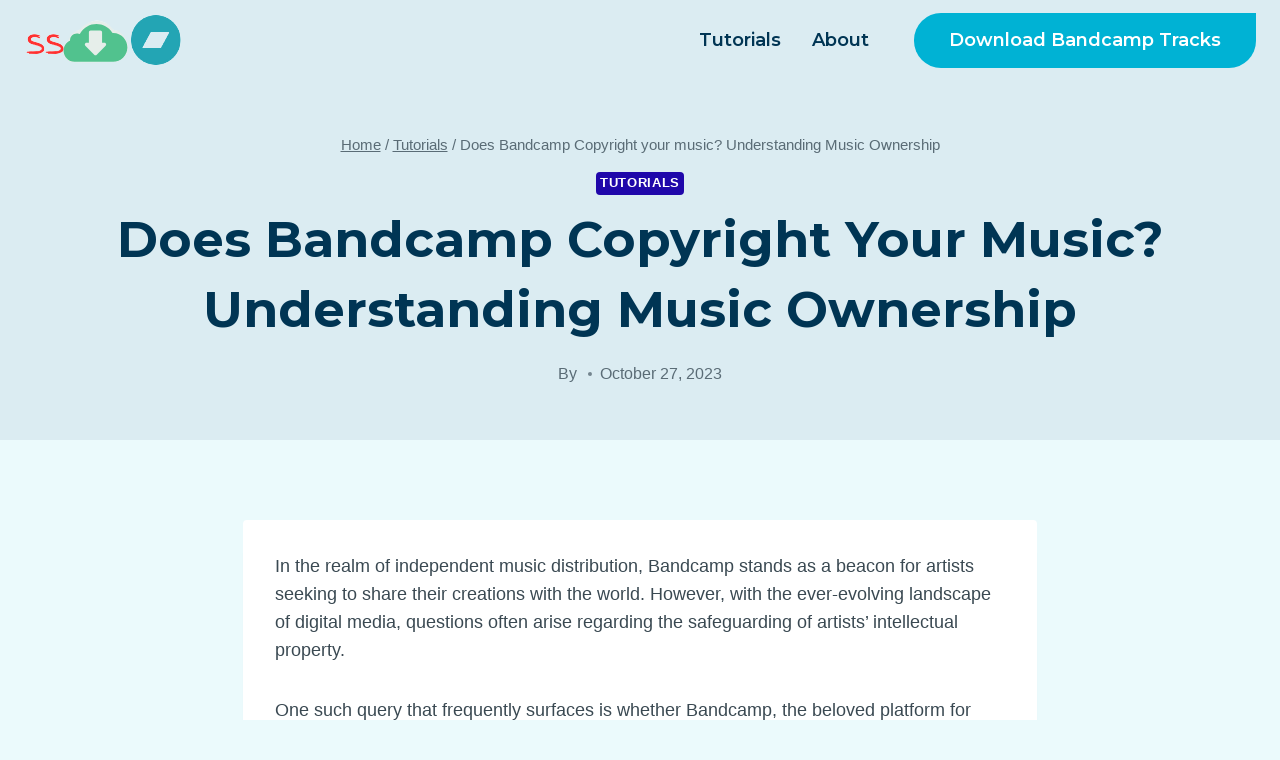

--- FILE ---
content_type: text/html; charset=UTF-8
request_url: https://ssbandcampdownloader.com/blog/does-bandcamp-copyright-your-music/
body_size: 25954
content:
<!doctype html>
<html lang="en-US" class="no-js" itemtype="https://schema.org/Blog" itemscope>
<head>
	<meta charset="UTF-8">
	<meta name="viewport" content="width=device-width, initial-scale=1, minimum-scale=1">
	<meta name='robots' content='index, follow, max-image-preview:large, max-snippet:-1, max-video-preview:-1' />
	<style>img:is([sizes="auto" i], [sizes^="auto," i]) { contain-intrinsic-size: 3000px 1500px }</style>
	
	<!-- This site is optimized with the Yoast SEO plugin v21.8.1 - https://yoast.com/wordpress/plugins/seo/ -->
	<title>Does Bandcamp Copyright your music? Understanding Music Ownership - ssBandcamp Downloader</title>
	<meta name="description" content="Does Bandcamp copyright your music? Discover how Bandcamp handles copyright, protects your music, and empowers musicians." />
	<link rel="canonical" href="https://ssbandcampdownloader.com/blog/does-bandcamp-copyright-your-music/" />
	<meta property="og:locale" content="en_US" />
	<meta property="og:type" content="article" />
	<meta property="og:title" content="Does Bandcamp Copyright your music? Understanding Music Ownership - ssBandcamp Downloader" />
	<meta property="og:description" content="Does Bandcamp copyright your music? Discover how Bandcamp handles copyright, protects your music, and empowers musicians." />
	<meta property="og:url" content="https://ssbandcampdownloader.com/blog/does-bandcamp-copyright-your-music/" />
	<meta property="og:site_name" content="ssBandcamp Downloader" />
	<meta property="article:published_time" content="2023-10-27T05:23:13+00:00" />
	<meta property="article:modified_time" content="2023-10-27T05:24:04+00:00" />
	<meta property="og:image" content="https://ssbandcampdownloader.com/blog/wp-content/uploads/2023/10/Does-Bandcamp-copyright-your-music-1024x576.png" />
	<meta name="twitter:card" content="summary_large_image" />
	<meta name="twitter:label1" content="Written by" />
	<meta name="twitter:data1" content="" />
	<meta name="twitter:label2" content="Est. reading time" />
	<meta name="twitter:data2" content="13 minutes" />
	<script type="application/ld+json" class="yoast-schema-graph">{"@context":"https://schema.org","@graph":[{"@type":"Article","@id":"https://ssbandcampdownloader.com/blog/does-bandcamp-copyright-your-music/#article","isPartOf":{"@id":"https://ssbandcampdownloader.com/blog/does-bandcamp-copyright-your-music/"},"author":{"name":"","@id":""},"headline":"Does Bandcamp Copyright your music? Understanding Music Ownership","datePublished":"2023-10-27T05:23:13+00:00","dateModified":"2023-10-27T05:24:04+00:00","mainEntityOfPage":{"@id":"https://ssbandcampdownloader.com/blog/does-bandcamp-copyright-your-music/"},"wordCount":2692,"publisher":{"@id":"https://ssbandcampdownloader.com/blog/#organization"},"image":{"@id":"https://ssbandcampdownloader.com/blog/does-bandcamp-copyright-your-music/#primaryimage"},"thumbnailUrl":"https://ssbandcampdownloader.com/blog/wp-content/uploads/2023/10/Does-Bandcamp-copyright-your-music-1024x576.png","articleSection":["Tutorials"],"inLanguage":"en-US"},{"@type":["WebPage","FAQPage"],"@id":"https://ssbandcampdownloader.com/blog/does-bandcamp-copyright-your-music/","url":"https://ssbandcampdownloader.com/blog/does-bandcamp-copyright-your-music/","name":"Does Bandcamp Copyright your music? Understanding Music Ownership - ssBandcamp Downloader","isPartOf":{"@id":"https://ssbandcampdownloader.com/blog/#website"},"primaryImageOfPage":{"@id":"https://ssbandcampdownloader.com/blog/does-bandcamp-copyright-your-music/#primaryimage"},"image":{"@id":"https://ssbandcampdownloader.com/blog/does-bandcamp-copyright-your-music/#primaryimage"},"thumbnailUrl":"https://ssbandcampdownloader.com/blog/wp-content/uploads/2023/10/Does-Bandcamp-copyright-your-music-1024x576.png","datePublished":"2023-10-27T05:23:13+00:00","dateModified":"2023-10-27T05:24:04+00:00","description":"Does Bandcamp copyright your music? Discover how Bandcamp handles copyright, protects your music, and empowers musicians.","breadcrumb":{"@id":"https://ssbandcampdownloader.com/blog/does-bandcamp-copyright-your-music/#breadcrumb"},"mainEntity":[{"@id":"https://ssbandcampdownloader.com/blog/does-bandcamp-copyright-your-music/#faq-question-1698382228389"},{"@id":"https://ssbandcampdownloader.com/blog/does-bandcamp-copyright-your-music/#faq-question-1698382231852"},{"@id":"https://ssbandcampdownloader.com/blog/does-bandcamp-copyright-your-music/#faq-question-1698382232506"},{"@id":"https://ssbandcampdownloader.com/blog/does-bandcamp-copyright-your-music/#faq-question-1698382233506"},{"@id":"https://ssbandcampdownloader.com/blog/does-bandcamp-copyright-your-music/#faq-question-1698382234754"}],"inLanguage":"en-US","potentialAction":[{"@type":"ReadAction","target":["https://ssbandcampdownloader.com/blog/does-bandcamp-copyright-your-music/"]}]},{"@type":"ImageObject","inLanguage":"en-US","@id":"https://ssbandcampdownloader.com/blog/does-bandcamp-copyright-your-music/#primaryimage","url":"https://ssbandcampdownloader.com/blog/wp-content/uploads/2023/10/Does-Bandcamp-copyright-your-music.png","contentUrl":"https://ssbandcampdownloader.com/blog/wp-content/uploads/2023/10/Does-Bandcamp-copyright-your-music.png","width":2240,"height":1260},{"@type":"BreadcrumbList","@id":"https://ssbandcampdownloader.com/blog/does-bandcamp-copyright-your-music/#breadcrumb","itemListElement":[{"@type":"ListItem","position":1,"name":"Home","item":"https://ssbandcampdownloader.com/blog/"},{"@type":"ListItem","position":2,"name":"Does Bandcamp Copyright your music? Understanding Music Ownership"}]},{"@type":"WebSite","@id":"https://ssbandcampdownloader.com/blog/#website","url":"https://ssbandcampdownloader.com/blog/","name":"ssBandcamp Downloader","description":"Free Bandcamp to mp3 downloader","publisher":{"@id":"https://ssbandcampdownloader.com/blog/#organization"},"potentialAction":[{"@type":"SearchAction","target":{"@type":"EntryPoint","urlTemplate":"https://ssbandcampdownloader.com/blog/?s={search_term_string}"},"query-input":"required name=search_term_string"}],"inLanguage":"en-US"},{"@type":"Organization","@id":"https://ssbandcampdownloader.com/blog/#organization","name":"ssBandcamp Downloader","url":"https://ssbandcampdownloader.com/blog/","logo":{"@type":"ImageObject","inLanguage":"en-US","@id":"https://ssbandcampdownloader.com/blog/#/schema/logo/image/","url":"https://ssbandcampdownloader.com/blog/wp-content/uploads/2023/10/Add_a_subheading__1_-removebg-preview.png","contentUrl":"https://ssbandcampdownloader.com/blog/wp-content/uploads/2023/10/Add_a_subheading__1_-removebg-preview.png","width":159,"height":51,"caption":"ssBandcamp Downloader"},"image":{"@id":"https://ssbandcampdownloader.com/blog/#/schema/logo/image/"}},{"@type":"Person","@id":"","url":"https://ssbandcampdownloader.com/blog/author/"},{"@type":"Question","@id":"https://ssbandcampdownloader.com/blog/does-bandcamp-copyright-your-music/#faq-question-1698382228389","position":1,"url":"https://ssbandcampdownloader.com/blog/does-bandcamp-copyright-your-music/#faq-question-1698382228389","name":"Does Bandcamp claim copyright over my music when I upload it to the platform?","answerCount":1,"acceptedAnswer":{"@type":"Answer","text":"No, Bandcamp does not claim copyright over your music. When you upload your original music to Bandcamp, you retain full copyright ownership. Bandcamp serves as a distribution platform to help you share and monetize your work while respecting your creative control.","inLanguage":"en-US"},"inLanguage":"en-US"},{"@type":"Question","@id":"https://ssbandcampdownloader.com/blog/does-bandcamp-copyright-your-music/#faq-question-1698382231852","position":2,"url":"https://ssbandcampdownloader.com/blog/does-bandcamp-copyright-your-music/#faq-question-1698382231852","name":"Can I upload cover songs on Bandcamp without infringing copyright?","answerCount":1,"acceptedAnswer":{"@type":"Answer","text":"You can upload cover songs to Bandcamp, but it's crucial to obtain the necessary licenses, such as mechanical licenses, to legally release them. Copyright laws regarding cover songs may vary by location, so ensure you follow the relevant regulations and permissions.","inLanguage":"en-US"},"inLanguage":"en-US"},{"@type":"Question","@id":"https://ssbandcampdownloader.com/blog/does-bandcamp-copyright-your-music/#faq-question-1698382232506","position":3,"url":"https://ssbandcampdownloader.com/blog/does-bandcamp-copyright-your-music/#faq-question-1698382232506","name":"How does Bandcamp protect my music from copyright infringement by others?","answerCount":1,"acceptedAnswer":{"@type":"Answer","text":"Bandcamp operates in compliance with the Digital Millennium Copyright Act (DMCA) and provides mechanisms for reporting copyright violations. If someone infringes on your copyright, you can report it, and Bandcamp will take appropriate action, such as removing the infringing content.","inLanguage":"en-US"},"inLanguage":"en-US"},{"@type":"Question","@id":"https://ssbandcampdownloader.com/blog/does-bandcamp-copyright-your-music/#faq-question-1698382233506","position":4,"url":"https://ssbandcampdownloader.com/blog/does-bandcamp-copyright-your-music/#faq-question-1698382233506","name":"Can I sell my music on Bandcamp and other platforms simultaneously?","answerCount":1,"acceptedAnswer":{"@type":"Answer","text":"Yes, Bandcamp's agreements are typically non-exclusive, meaning you can sell your music on Bandcamp while also distributing it through other platforms. This allows you to reach a broader audience while retaining copyright control.","inLanguage":"en-US"},"inLanguage":"en-US"},{"@type":"Question","@id":"https://ssbandcampdownloader.com/blog/does-bandcamp-copyright-your-music/#faq-question-1698382234754","position":5,"url":"https://ssbandcampdownloader.com/blog/does-bandcamp-copyright-your-music/#faq-question-1698382234754","name":"Does Bandcamp offer any guidance on copyright and licensing for musicians?","answerCount":1,"acceptedAnswer":{"@type":"Answer","text":"Yes, Bandcamp provides resources and guidelines to help musicians understand copyright and licensing. Their community guidelines encourage originality and respect for copyright principles, ensuring a supportive and legally compliant environment for creators.","inLanguage":"en-US"},"inLanguage":"en-US"}]}</script>
	<!-- / Yoast SEO plugin. -->


<link rel="alternate" type="application/rss+xml" title="ssBandcamp Downloader &raquo; Feed" href="https://ssbandcampdownloader.com/blog/feed/" />
<link rel="alternate" type="application/rss+xml" title="ssBandcamp Downloader &raquo; Comments Feed" href="https://ssbandcampdownloader.com/blog/comments/feed/" />
			<script>document.documentElement.classList.remove( 'no-js' );</script>
			<link rel="alternate" type="application/rss+xml" title="ssBandcamp Downloader &raquo; Does Bandcamp Copyright your music? Understanding Music Ownership Comments Feed" href="https://ssbandcampdownloader.com/blog/does-bandcamp-copyright-your-music/feed/" />
<script>
window._wpemojiSettings = {"baseUrl":"https:\/\/s.w.org\/images\/core\/emoji\/16.0.1\/72x72\/","ext":".png","svgUrl":"https:\/\/s.w.org\/images\/core\/emoji\/16.0.1\/svg\/","svgExt":".svg","source":{"concatemoji":"https:\/\/ssbandcampdownloader.com\/blog\/wp-includes\/js\/wp-emoji-release.min.js?ver=6.8.2"}};
/*! This file is auto-generated */
!function(s,n){var o,i,e;function c(e){try{var t={supportTests:e,timestamp:(new Date).valueOf()};sessionStorage.setItem(o,JSON.stringify(t))}catch(e){}}function p(e,t,n){e.clearRect(0,0,e.canvas.width,e.canvas.height),e.fillText(t,0,0);var t=new Uint32Array(e.getImageData(0,0,e.canvas.width,e.canvas.height).data),a=(e.clearRect(0,0,e.canvas.width,e.canvas.height),e.fillText(n,0,0),new Uint32Array(e.getImageData(0,0,e.canvas.width,e.canvas.height).data));return t.every(function(e,t){return e===a[t]})}function u(e,t){e.clearRect(0,0,e.canvas.width,e.canvas.height),e.fillText(t,0,0);for(var n=e.getImageData(16,16,1,1),a=0;a<n.data.length;a++)if(0!==n.data[a])return!1;return!0}function f(e,t,n,a){switch(t){case"flag":return n(e,"\ud83c\udff3\ufe0f\u200d\u26a7\ufe0f","\ud83c\udff3\ufe0f\u200b\u26a7\ufe0f")?!1:!n(e,"\ud83c\udde8\ud83c\uddf6","\ud83c\udde8\u200b\ud83c\uddf6")&&!n(e,"\ud83c\udff4\udb40\udc67\udb40\udc62\udb40\udc65\udb40\udc6e\udb40\udc67\udb40\udc7f","\ud83c\udff4\u200b\udb40\udc67\u200b\udb40\udc62\u200b\udb40\udc65\u200b\udb40\udc6e\u200b\udb40\udc67\u200b\udb40\udc7f");case"emoji":return!a(e,"\ud83e\udedf")}return!1}function g(e,t,n,a){var r="undefined"!=typeof WorkerGlobalScope&&self instanceof WorkerGlobalScope?new OffscreenCanvas(300,150):s.createElement("canvas"),o=r.getContext("2d",{willReadFrequently:!0}),i=(o.textBaseline="top",o.font="600 32px Arial",{});return e.forEach(function(e){i[e]=t(o,e,n,a)}),i}function t(e){var t=s.createElement("script");t.src=e,t.defer=!0,s.head.appendChild(t)}"undefined"!=typeof Promise&&(o="wpEmojiSettingsSupports",i=["flag","emoji"],n.supports={everything:!0,everythingExceptFlag:!0},e=new Promise(function(e){s.addEventListener("DOMContentLoaded",e,{once:!0})}),new Promise(function(t){var n=function(){try{var e=JSON.parse(sessionStorage.getItem(o));if("object"==typeof e&&"number"==typeof e.timestamp&&(new Date).valueOf()<e.timestamp+604800&&"object"==typeof e.supportTests)return e.supportTests}catch(e){}return null}();if(!n){if("undefined"!=typeof Worker&&"undefined"!=typeof OffscreenCanvas&&"undefined"!=typeof URL&&URL.createObjectURL&&"undefined"!=typeof Blob)try{var e="postMessage("+g.toString()+"("+[JSON.stringify(i),f.toString(),p.toString(),u.toString()].join(",")+"));",a=new Blob([e],{type:"text/javascript"}),r=new Worker(URL.createObjectURL(a),{name:"wpTestEmojiSupports"});return void(r.onmessage=function(e){c(n=e.data),r.terminate(),t(n)})}catch(e){}c(n=g(i,f,p,u))}t(n)}).then(function(e){for(var t in e)n.supports[t]=e[t],n.supports.everything=n.supports.everything&&n.supports[t],"flag"!==t&&(n.supports.everythingExceptFlag=n.supports.everythingExceptFlag&&n.supports[t]);n.supports.everythingExceptFlag=n.supports.everythingExceptFlag&&!n.supports.flag,n.DOMReady=!1,n.readyCallback=function(){n.DOMReady=!0}}).then(function(){return e}).then(function(){var e;n.supports.everything||(n.readyCallback(),(e=n.source||{}).concatemoji?t(e.concatemoji):e.wpemoji&&e.twemoji&&(t(e.twemoji),t(e.wpemoji)))}))}((window,document),window._wpemojiSettings);
</script>
<style id='wp-emoji-styles-inline-css'>

	img.wp-smiley, img.emoji {
		display: inline !important;
		border: none !important;
		box-shadow: none !important;
		height: 1em !important;
		width: 1em !important;
		margin: 0 0.07em !important;
		vertical-align: -0.1em !important;
		background: none !important;
		padding: 0 !important;
	}
</style>
<link rel='stylesheet' id='wp-block-library-css' href='https://ssbandcampdownloader.com/blog/wp-includes/css/dist/block-library/style.min.css?ver=6.8.2' media='all' />
<style id='classic-theme-styles-inline-css'>
/*! This file is auto-generated */
.wp-block-button__link{color:#fff;background-color:#32373c;border-radius:9999px;box-shadow:none;text-decoration:none;padding:calc(.667em + 2px) calc(1.333em + 2px);font-size:1.125em}.wp-block-file__button{background:#32373c;color:#fff;text-decoration:none}
</style>
<style id='global-styles-inline-css'>
:root{--wp--preset--aspect-ratio--square: 1;--wp--preset--aspect-ratio--4-3: 4/3;--wp--preset--aspect-ratio--3-4: 3/4;--wp--preset--aspect-ratio--3-2: 3/2;--wp--preset--aspect-ratio--2-3: 2/3;--wp--preset--aspect-ratio--16-9: 16/9;--wp--preset--aspect-ratio--9-16: 9/16;--wp--preset--color--black: #000000;--wp--preset--color--cyan-bluish-gray: #abb8c3;--wp--preset--color--white: #ffffff;--wp--preset--color--pale-pink: #f78da7;--wp--preset--color--vivid-red: #cf2e2e;--wp--preset--color--luminous-vivid-orange: #ff6900;--wp--preset--color--luminous-vivid-amber: #fcb900;--wp--preset--color--light-green-cyan: #7bdcb5;--wp--preset--color--vivid-green-cyan: #00d084;--wp--preset--color--pale-cyan-blue: #8ed1fc;--wp--preset--color--vivid-cyan-blue: #0693e3;--wp--preset--color--vivid-purple: #9b51e0;--wp--preset--color--theme-palette-1: #00b2d4;--wp--preset--color--theme-palette-2: #0ecaee;--wp--preset--color--theme-palette-3: #003554;--wp--preset--color--theme-palette-4: #3a4952;--wp--preset--color--theme-palette-5: #5a6c76;--wp--preset--color--theme-palette-6: #75868f;--wp--preset--color--theme-palette-7: #dbedf2;--wp--preset--color--theme-palette-8: #ebfafc;--wp--preset--color--theme-palette-9: #ffffff;--wp--preset--gradient--vivid-cyan-blue-to-vivid-purple: linear-gradient(135deg,rgba(6,147,227,1) 0%,rgb(155,81,224) 100%);--wp--preset--gradient--light-green-cyan-to-vivid-green-cyan: linear-gradient(135deg,rgb(122,220,180) 0%,rgb(0,208,130) 100%);--wp--preset--gradient--luminous-vivid-amber-to-luminous-vivid-orange: linear-gradient(135deg,rgba(252,185,0,1) 0%,rgba(255,105,0,1) 100%);--wp--preset--gradient--luminous-vivid-orange-to-vivid-red: linear-gradient(135deg,rgba(255,105,0,1) 0%,rgb(207,46,46) 100%);--wp--preset--gradient--very-light-gray-to-cyan-bluish-gray: linear-gradient(135deg,rgb(238,238,238) 0%,rgb(169,184,195) 100%);--wp--preset--gradient--cool-to-warm-spectrum: linear-gradient(135deg,rgb(74,234,220) 0%,rgb(151,120,209) 20%,rgb(207,42,186) 40%,rgb(238,44,130) 60%,rgb(251,105,98) 80%,rgb(254,248,76) 100%);--wp--preset--gradient--blush-light-purple: linear-gradient(135deg,rgb(255,206,236) 0%,rgb(152,150,240) 100%);--wp--preset--gradient--blush-bordeaux: linear-gradient(135deg,rgb(254,205,165) 0%,rgb(254,45,45) 50%,rgb(107,0,62) 100%);--wp--preset--gradient--luminous-dusk: linear-gradient(135deg,rgb(255,203,112) 0%,rgb(199,81,192) 50%,rgb(65,88,208) 100%);--wp--preset--gradient--pale-ocean: linear-gradient(135deg,rgb(255,245,203) 0%,rgb(182,227,212) 50%,rgb(51,167,181) 100%);--wp--preset--gradient--electric-grass: linear-gradient(135deg,rgb(202,248,128) 0%,rgb(113,206,126) 100%);--wp--preset--gradient--midnight: linear-gradient(135deg,rgb(2,3,129) 0%,rgb(40,116,252) 100%);--wp--preset--font-size--small: 14px;--wp--preset--font-size--medium: 24px;--wp--preset--font-size--large: 32px;--wp--preset--font-size--x-large: 42px;--wp--preset--font-size--larger: 40px;--wp--preset--spacing--20: 0.44rem;--wp--preset--spacing--30: 0.67rem;--wp--preset--spacing--40: 1rem;--wp--preset--spacing--50: 1.5rem;--wp--preset--spacing--60: 2.25rem;--wp--preset--spacing--70: 3.38rem;--wp--preset--spacing--80: 5.06rem;--wp--preset--shadow--natural: 6px 6px 9px rgba(0, 0, 0, 0.2);--wp--preset--shadow--deep: 12px 12px 50px rgba(0, 0, 0, 0.4);--wp--preset--shadow--sharp: 6px 6px 0px rgba(0, 0, 0, 0.2);--wp--preset--shadow--outlined: 6px 6px 0px -3px rgba(255, 255, 255, 1), 6px 6px rgba(0, 0, 0, 1);--wp--preset--shadow--crisp: 6px 6px 0px rgba(0, 0, 0, 1);}:where(.is-layout-flex){gap: 0.5em;}:where(.is-layout-grid){gap: 0.5em;}body .is-layout-flex{display: flex;}.is-layout-flex{flex-wrap: wrap;align-items: center;}.is-layout-flex > :is(*, div){margin: 0;}body .is-layout-grid{display: grid;}.is-layout-grid > :is(*, div){margin: 0;}:where(.wp-block-columns.is-layout-flex){gap: 2em;}:where(.wp-block-columns.is-layout-grid){gap: 2em;}:where(.wp-block-post-template.is-layout-flex){gap: 1.25em;}:where(.wp-block-post-template.is-layout-grid){gap: 1.25em;}.has-black-color{color: var(--wp--preset--color--black) !important;}.has-cyan-bluish-gray-color{color: var(--wp--preset--color--cyan-bluish-gray) !important;}.has-white-color{color: var(--wp--preset--color--white) !important;}.has-pale-pink-color{color: var(--wp--preset--color--pale-pink) !important;}.has-vivid-red-color{color: var(--wp--preset--color--vivid-red) !important;}.has-luminous-vivid-orange-color{color: var(--wp--preset--color--luminous-vivid-orange) !important;}.has-luminous-vivid-amber-color{color: var(--wp--preset--color--luminous-vivid-amber) !important;}.has-light-green-cyan-color{color: var(--wp--preset--color--light-green-cyan) !important;}.has-vivid-green-cyan-color{color: var(--wp--preset--color--vivid-green-cyan) !important;}.has-pale-cyan-blue-color{color: var(--wp--preset--color--pale-cyan-blue) !important;}.has-vivid-cyan-blue-color{color: var(--wp--preset--color--vivid-cyan-blue) !important;}.has-vivid-purple-color{color: var(--wp--preset--color--vivid-purple) !important;}.has-black-background-color{background-color: var(--wp--preset--color--black) !important;}.has-cyan-bluish-gray-background-color{background-color: var(--wp--preset--color--cyan-bluish-gray) !important;}.has-white-background-color{background-color: var(--wp--preset--color--white) !important;}.has-pale-pink-background-color{background-color: var(--wp--preset--color--pale-pink) !important;}.has-vivid-red-background-color{background-color: var(--wp--preset--color--vivid-red) !important;}.has-luminous-vivid-orange-background-color{background-color: var(--wp--preset--color--luminous-vivid-orange) !important;}.has-luminous-vivid-amber-background-color{background-color: var(--wp--preset--color--luminous-vivid-amber) !important;}.has-light-green-cyan-background-color{background-color: var(--wp--preset--color--light-green-cyan) !important;}.has-vivid-green-cyan-background-color{background-color: var(--wp--preset--color--vivid-green-cyan) !important;}.has-pale-cyan-blue-background-color{background-color: var(--wp--preset--color--pale-cyan-blue) !important;}.has-vivid-cyan-blue-background-color{background-color: var(--wp--preset--color--vivid-cyan-blue) !important;}.has-vivid-purple-background-color{background-color: var(--wp--preset--color--vivid-purple) !important;}.has-black-border-color{border-color: var(--wp--preset--color--black) !important;}.has-cyan-bluish-gray-border-color{border-color: var(--wp--preset--color--cyan-bluish-gray) !important;}.has-white-border-color{border-color: var(--wp--preset--color--white) !important;}.has-pale-pink-border-color{border-color: var(--wp--preset--color--pale-pink) !important;}.has-vivid-red-border-color{border-color: var(--wp--preset--color--vivid-red) !important;}.has-luminous-vivid-orange-border-color{border-color: var(--wp--preset--color--luminous-vivid-orange) !important;}.has-luminous-vivid-amber-border-color{border-color: var(--wp--preset--color--luminous-vivid-amber) !important;}.has-light-green-cyan-border-color{border-color: var(--wp--preset--color--light-green-cyan) !important;}.has-vivid-green-cyan-border-color{border-color: var(--wp--preset--color--vivid-green-cyan) !important;}.has-pale-cyan-blue-border-color{border-color: var(--wp--preset--color--pale-cyan-blue) !important;}.has-vivid-cyan-blue-border-color{border-color: var(--wp--preset--color--vivid-cyan-blue) !important;}.has-vivid-purple-border-color{border-color: var(--wp--preset--color--vivid-purple) !important;}.has-vivid-cyan-blue-to-vivid-purple-gradient-background{background: var(--wp--preset--gradient--vivid-cyan-blue-to-vivid-purple) !important;}.has-light-green-cyan-to-vivid-green-cyan-gradient-background{background: var(--wp--preset--gradient--light-green-cyan-to-vivid-green-cyan) !important;}.has-luminous-vivid-amber-to-luminous-vivid-orange-gradient-background{background: var(--wp--preset--gradient--luminous-vivid-amber-to-luminous-vivid-orange) !important;}.has-luminous-vivid-orange-to-vivid-red-gradient-background{background: var(--wp--preset--gradient--luminous-vivid-orange-to-vivid-red) !important;}.has-very-light-gray-to-cyan-bluish-gray-gradient-background{background: var(--wp--preset--gradient--very-light-gray-to-cyan-bluish-gray) !important;}.has-cool-to-warm-spectrum-gradient-background{background: var(--wp--preset--gradient--cool-to-warm-spectrum) !important;}.has-blush-light-purple-gradient-background{background: var(--wp--preset--gradient--blush-light-purple) !important;}.has-blush-bordeaux-gradient-background{background: var(--wp--preset--gradient--blush-bordeaux) !important;}.has-luminous-dusk-gradient-background{background: var(--wp--preset--gradient--luminous-dusk) !important;}.has-pale-ocean-gradient-background{background: var(--wp--preset--gradient--pale-ocean) !important;}.has-electric-grass-gradient-background{background: var(--wp--preset--gradient--electric-grass) !important;}.has-midnight-gradient-background{background: var(--wp--preset--gradient--midnight) !important;}.has-small-font-size{font-size: var(--wp--preset--font-size--small) !important;}.has-medium-font-size{font-size: var(--wp--preset--font-size--medium) !important;}.has-large-font-size{font-size: var(--wp--preset--font-size--large) !important;}.has-x-large-font-size{font-size: var(--wp--preset--font-size--x-large) !important;}
:where(.wp-block-post-template.is-layout-flex){gap: 1.25em;}:where(.wp-block-post-template.is-layout-grid){gap: 1.25em;}
:where(.wp-block-columns.is-layout-flex){gap: 2em;}:where(.wp-block-columns.is-layout-grid){gap: 2em;}
:root :where(.wp-block-pullquote){font-size: 1.5em;line-height: 1.6;}
</style>
<link rel='stylesheet' id='YSFA-css' href='https://ssbandcampdownloader.com/blog/wp-content/plugins/faq-schema-block-to-accordion/assets/css/style.min.css?ver=1.0.5' media='all' />
<link rel='stylesheet' id='ez-toc-css' href='https://ssbandcampdownloader.com/blog/wp-content/plugins/easy-table-of-contents/assets/css/screen.min.css?ver=2.0.62' media='all' />
<style id='ez-toc-inline-css'>
div#ez-toc-container .ez-toc-title {font-size: 120%;}div#ez-toc-container .ez-toc-title {font-weight: 500;}div#ez-toc-container ul li {font-size: 95%;}div#ez-toc-container ul li {font-weight: 500;}div#ez-toc-container nav ul ul li {font-size: 90%;}
.ez-toc-container-direction {direction: ltr;}.ez-toc-counter ul {direction: ltr;counter-reset: item ;}.ez-toc-counter nav ul li a::before {content: counter(item, square) '  ';margin-right: .2em; counter-increment: item;flex-grow: 0;flex-shrink: 0;float: left;	 }.ez-toc-widget-direction {direction: ltr;}.ez-toc-widget-container ul {direction: ltr;counter-reset: item ;}.ez-toc-widget-container nav ul li a::before {content: counter(item, square) '  ';margin-right: .2em; counter-increment: item;flex-grow: 0;flex-shrink: 0;float: left;	 }
</style>
<link rel='stylesheet' id='kadence-global-css' href='https://ssbandcampdownloader.com/blog/wp-content/themes/kadence/assets/css/global.min.css?ver=1.1.48' media='all' />
<style id='kadence-global-inline-css'>
/* Kadence Base CSS */
:root{--global-palette1:#00b2d4;--global-palette2:#0ecaee;--global-palette3:#003554;--global-palette4:#3a4952;--global-palette5:#5a6c76;--global-palette6:#75868f;--global-palette7:#dbedf2;--global-palette8:#ebfafc;--global-palette9:#ffffff;--global-palette9rgb:255, 255, 255;--global-palette-highlight:#1f07aa;--global-palette-highlight-alt:#d7082b;--global-palette-highlight-alt2:var(--global-palette9);--global-palette-btn-bg:var(--global-palette1);--global-palette-btn-bg-hover:#0ecaee;--global-palette-btn:#ffffff;--global-palette-btn-hover:#ffffff;--global-body-font-family:-apple-system,BlinkMacSystemFont,"Segoe UI",Roboto,Oxygen-Sans,Ubuntu,Cantarell,"Helvetica Neue",sans-serif, "Apple Color Emoji", "Segoe UI Emoji", "Segoe UI Symbol";--global-heading-font-family:Montserrat, sans-serif;--global-primary-nav-font-family:Montserrat, sans-serif;--global-fallback-font:sans-serif;--global-display-fallback-font:sans-serif;--global-content-width:1290px;--global-content-narrow-width:842px;--global-content-edge-padding:1.5rem;--global-content-boxed-padding:2rem;--global-calc-content-width:calc(1290px - var(--global-content-edge-padding) - var(--global-content-edge-padding) );--wp--style--global--content-size:var(--global-calc-content-width);}.wp-site-blocks{--global-vw:calc( 100vw - ( 0.5 * var(--scrollbar-offset)));}body{background:var(--global-palette8);}body, input, select, optgroup, textarea{font-style:normal;font-weight:400;font-size:18px;line-height:1.6;font-family:var(--global-body-font-family);color:var(--global-palette4);}.content-bg, body.content-style-unboxed .site{background:var(--global-palette9);}h1,h2,h3,h4,h5,h6{font-family:var(--global-heading-font-family);}h1{font-style:normal;font-weight:700;font-size:50px;line-height:1.4;text-transform:capitalize;color:var(--global-palette3);}h2{font-style:normal;font-weight:700;font-size:32px;line-height:1.5;color:var(--global-palette3);}h3{font-style:normal;font-weight:700;font-size:27px;line-height:1.5;color:var(--global-palette3);}h4{font-style:normal;font-weight:700;font-size:24px;line-height:1.5;color:var(--global-palette3);}h5{font-style:normal;font-weight:700;font-size:22px;line-height:1.5;color:var(--global-palette3);}h6{font-style:normal;font-weight:600;font-size:19px;line-height:1.5;text-transform:capitalize;color:var(--global-palette1);}@media all and (max-width: 1024px){h1{font-size:45px;}}@media all and (max-width: 767px){h1{font-size:36px;}}.entry-hero .kadence-breadcrumbs{max-width:1290px;}.site-container, .site-header-row-layout-contained, .site-footer-row-layout-contained, .entry-hero-layout-contained, .comments-area, .alignfull > .wp-block-cover__inner-container, .alignwide > .wp-block-cover__inner-container{max-width:var(--global-content-width);}.content-width-narrow .content-container.site-container, .content-width-narrow .hero-container.site-container{max-width:var(--global-content-narrow-width);}@media all and (min-width: 1520px){.wp-site-blocks .content-container  .alignwide{margin-left:-115px;margin-right:-115px;width:unset;max-width:unset;}}@media all and (min-width: 1102px){.content-width-narrow .wp-site-blocks .content-container .alignwide{margin-left:-130px;margin-right:-130px;width:unset;max-width:unset;}}.content-style-boxed .wp-site-blocks .entry-content .alignwide{margin-left:calc( -1 * var( --global-content-boxed-padding ) );margin-right:calc( -1 * var( --global-content-boxed-padding ) );}.content-area{margin-top:5rem;margin-bottom:5rem;}@media all and (max-width: 1024px){.content-area{margin-top:3rem;margin-bottom:3rem;}}@media all and (max-width: 767px){.content-area{margin-top:2rem;margin-bottom:2rem;}}@media all and (max-width: 1024px){:root{--global-content-boxed-padding:2rem;}}@media all and (max-width: 767px){:root{--global-content-boxed-padding:1.5rem;}}.entry-content-wrap{padding:2rem;}@media all and (max-width: 1024px){.entry-content-wrap{padding:2rem;}}@media all and (max-width: 767px){.entry-content-wrap{padding:1.5rem;}}.entry.single-entry{box-shadow:0px 15px 15px -10px rgba(0,0,0,0.05);}.entry.loop-entry{box-shadow:0px 15px 15px -10px rgba(140,202,245,0.18);}.loop-entry .entry-content-wrap{padding:2rem;}@media all and (max-width: 1024px){.loop-entry .entry-content-wrap{padding:2rem;}}@media all and (max-width: 767px){.loop-entry .entry-content-wrap{padding:1.5rem;}}button, .button, .wp-block-button__link, input[type="button"], input[type="reset"], input[type="submit"], .fl-button, .elementor-button-wrapper .elementor-button{font-style:normal;font-weight:600;line-height:1.2;letter-spacing:0em;font-family:Montserrat, sans-serif;text-transform:capitalize;border-radius:100px;padding:17px 35px 17px 35px;box-shadow:0px 0px 0px -7px rgba(0,0,0,0);}.wp-block-button.is-style-outline .wp-block-button__link{padding:17px 35px 17px 35px;}button:hover, button:focus, button:active, .button:hover, .button:focus, .button:active, .wp-block-button__link:hover, .wp-block-button__link:focus, .wp-block-button__link:active, input[type="button"]:hover, input[type="button"]:focus, input[type="button"]:active, input[type="reset"]:hover, input[type="reset"]:focus, input[type="reset"]:active, input[type="submit"]:hover, input[type="submit"]:focus, input[type="submit"]:active, .elementor-button-wrapper .elementor-button:hover, .elementor-button-wrapper .elementor-button:focus, .elementor-button-wrapper .elementor-button:active{box-shadow:0px 15px 25px -7px rgba(0,0,0,0);}.kb-button.kb-btn-global-outline.kb-btn-global-inherit{padding-top:calc(17px - 2px);padding-right:calc(35px - 2px);padding-bottom:calc(17px - 2px);padding-left:calc(35px - 2px);}@media all and (min-width: 1025px){.transparent-header .entry-hero .entry-hero-container-inner{padding-top:80px;}}@media all and (max-width: 1024px){.mobile-transparent-header .entry-hero .entry-hero-container-inner{padding-top:80px;}}@media all and (max-width: 767px){.mobile-transparent-header .entry-hero .entry-hero-container-inner{padding-top:80px;}}body.single .entry-related{background:var(--global-palette8);}.post-title .entry-meta{font-style:normal;font-weight:400;font-size:16px;color:var(--global-palette5);}.entry-hero.post-hero-section .entry-header{min-height:360px;}.post-hero-section .hero-section-overlay{background:rgba(219,237,242,0.85);}@media all and (max-width: 1024px){.entry-hero.post-hero-section .entry-header{min-height:300px;}}.loop-entry.type-post h2.entry-title{font-style:normal;font-size:24px;line-height:1.3;color:var(--global-palette3);}@media all and (max-width: 1024px){.loop-entry.type-post h2.entry-title{font-size:24px;}}
/* Kadence Header CSS */
@media all and (max-width: 1024px){.mobile-transparent-header #masthead{position:absolute;left:0px;right:0px;z-index:100;}.kadence-scrollbar-fixer.mobile-transparent-header #masthead{right:var(--scrollbar-offset,0);}.mobile-transparent-header #masthead, .mobile-transparent-header .site-top-header-wrap .site-header-row-container-inner, .mobile-transparent-header .site-main-header-wrap .site-header-row-container-inner, .mobile-transparent-header .site-bottom-header-wrap .site-header-row-container-inner{background:transparent;}.site-header-row-tablet-layout-fullwidth, .site-header-row-tablet-layout-standard{padding:0px;}}@media all and (min-width: 1025px){.transparent-header #masthead{position:absolute;left:0px;right:0px;z-index:100;}.transparent-header.kadence-scrollbar-fixer #masthead{right:var(--scrollbar-offset,0);}.transparent-header #masthead, .transparent-header .site-top-header-wrap .site-header-row-container-inner, .transparent-header .site-main-header-wrap .site-header-row-container-inner, .transparent-header .site-bottom-header-wrap .site-header-row-container-inner{background:transparent;}}.site-branding a.brand img{max-width:180px;}.site-branding a.brand img.svg-logo-image{width:180px;}.site-branding{padding:0px 0px 0px 0px;}#masthead, #masthead .kadence-sticky-header.item-is-fixed:not(.item-at-start):not(.site-header-row-container):not(.site-main-header-wrap), #masthead .kadence-sticky-header.item-is-fixed:not(.item-at-start) > .site-header-row-container-inner{background:#ffffff;}.site-main-header-inner-wrap{min-height:80px;}.header-navigation[class*="header-navigation-style-underline"] .header-menu-container.primary-menu-container>ul>li>a:after{width:calc( 100% - 1.7em);}.main-navigation .primary-menu-container > ul > li.menu-item > a{padding-left:calc(1.7em / 2);padding-right:calc(1.7em / 2);padding-top:0.6em;padding-bottom:0.6em;color:var(--global-palette3);}.main-navigation .primary-menu-container > ul > li.menu-item .dropdown-nav-special-toggle{right:calc(1.7em / 2);}.main-navigation .primary-menu-container > ul li.menu-item > a{font-style:normal;font-weight:600;font-size:18px;font-family:var(--global-primary-nav-font-family);}.main-navigation .primary-menu-container > ul > li.menu-item > a:hover{color:var(--global-palette-highlight);}.main-navigation .primary-menu-container > ul > li.menu-item.current-menu-item > a{color:var(--global-palette1);}.header-navigation .header-menu-container ul ul.sub-menu, .header-navigation .header-menu-container ul ul.submenu{background:var(--global-palette3);box-shadow:0px 2px 13px 0px rgba(0,0,0,0.1);}.header-navigation .header-menu-container ul ul li.menu-item, .header-menu-container ul.menu > li.kadence-menu-mega-enabled > ul > li.menu-item > a{border-bottom:1px solid rgba(255,255,255,0.1);}.header-navigation .header-menu-container ul ul li.menu-item > a{width:200px;padding-top:1em;padding-bottom:1em;color:var(--global-palette9);font-style:normal;font-size:16px;}.header-navigation .header-menu-container ul ul li.menu-item > a:hover{color:var(--global-palette9);background:var(--global-palette1);}.header-navigation .header-menu-container ul ul li.menu-item.current-menu-item > a{color:var(--global-palette9);background:var(--global-palette1);}.mobile-toggle-open-container .menu-toggle-open{color:var(--global-palette3);padding:0.4em 0.6em 0.4em 0.6em;font-size:14px;}.mobile-toggle-open-container .menu-toggle-open.menu-toggle-style-bordered{border:1px solid currentColor;}.mobile-toggle-open-container .menu-toggle-open .menu-toggle-icon{font-size:30px;}.mobile-toggle-open-container .menu-toggle-open:hover, .mobile-toggle-open-container .menu-toggle-open:focus-visible{color:var(--global-palette-highlight);}.mobile-navigation ul li{font-style:normal;font-weight:600;font-size:18px;line-height:1.2;font-family:Montserrat, sans-serif;}.mobile-navigation ul li a{padding-top:1em;padding-bottom:1em;}.mobile-navigation ul li > a, .mobile-navigation ul li.menu-item-has-children > .drawer-nav-drop-wrap{color:var(--global-palette8);}.mobile-navigation ul li.current-menu-item > a, .mobile-navigation ul li.current-menu-item.menu-item-has-children > .drawer-nav-drop-wrap{color:var(--global-palette-highlight);}.mobile-navigation ul li.menu-item-has-children .drawer-nav-drop-wrap, .mobile-navigation ul li:not(.menu-item-has-children) a{border-bottom:1px solid rgba(255,255,255,0.1);}.mobile-navigation:not(.drawer-navigation-parent-toggle-true) ul li.menu-item-has-children .drawer-nav-drop-wrap button{border-left:1px solid rgba(255,255,255,0.1);}#mobile-drawer .drawer-inner, #mobile-drawer.popup-drawer-layout-fullwidth.popup-drawer-animation-slice .pop-portion-bg, #mobile-drawer.popup-drawer-layout-fullwidth.popup-drawer-animation-slice.pop-animated.show-drawer .drawer-inner{background:var(--global-palette3);}#mobile-drawer .drawer-header .drawer-toggle{padding:0.6em 0.15em 0.6em 0.15em;font-size:24px;}#main-header .header-button{margin:0px 0px 0px 20px;border-radius:30px 0px 30px 30px;border:2px none transparent;box-shadow:0px 0px 0px -7px rgba(0,0,0,0);}#main-header .header-button:hover{box-shadow:0px 15px 25px -7px rgba(0,0,0,0);}
/* Kadence Footer CSS */
#colophon{background:var(--global-palette8);}.site-middle-footer-inner-wrap{padding-top:30px;padding-bottom:30px;grid-column-gap:30px;grid-row-gap:30px;}.site-middle-footer-inner-wrap .widget{margin-bottom:30px;}.site-middle-footer-inner-wrap .site-footer-section:not(:last-child):after{right:calc(-30px / 2);}@media all and (max-width: 767px){.site-middle-footer-inner-wrap{grid-column-gap:20px;grid-row-gap:20px;}.site-middle-footer-inner-wrap .site-footer-section:not(:last-child):after{right:calc(-20px / 2);}}.site-bottom-footer-wrap .site-footer-row-container-inner{border-top:1px solid #d2e8eb;}.site-bottom-footer-inner-wrap{padding-top:10px;padding-bottom:10px;grid-column-gap:30px;}.site-bottom-footer-inner-wrap .widget{margin-bottom:30px;}.site-bottom-footer-inner-wrap .site-footer-section:not(:last-child):after{right:calc(-30px / 2);}.footer-social-wrap .footer-social-inner-wrap{font-size:1.1em;gap:0.6em;}.site-footer .site-footer-wrap .site-footer-section .footer-social-wrap .footer-social-inner-wrap .social-button{color:var(--global-palette3);background:rgba(255,255,255,0);border:2px none transparent;border-radius:3px;}.site-footer .site-footer-wrap .site-footer-section .footer-social-wrap .footer-social-inner-wrap .social-button:hover{color:var(--global-palette1);}#colophon .footer-navigation .footer-menu-container > ul > li > a{padding-left:calc(2.2em / 2);padding-right:calc(2.2em / 2);padding-top:calc(0.6em / 2);padding-bottom:calc(0.6em / 2);color:var(--global-palette3);}#colophon .footer-navigation .footer-menu-container > ul li a{font-style:normal;font-weight:600;font-size:18px;font-family:Montserrat, sans-serif;}#colophon .footer-navigation .footer-menu-container > ul li a:hover{color:var(--global-palette1);}#colophon .footer-navigation .footer-menu-container > ul li.current-menu-item > a{color:var(--global-palette1);}
</style>
<link rel='stylesheet' id='kadence-header-css' href='https://ssbandcampdownloader.com/blog/wp-content/themes/kadence/assets/css/header.min.css?ver=1.1.48' media='all' />
<link rel='stylesheet' id='kadence-content-css' href='https://ssbandcampdownloader.com/blog/wp-content/themes/kadence/assets/css/content.min.css?ver=1.1.48' media='all' />
<link rel='stylesheet' id='kadence-related-posts-css' href='https://ssbandcampdownloader.com/blog/wp-content/themes/kadence/assets/css/related-posts.min.css?ver=1.1.48' media='all' />
<link rel='stylesheet' id='kad-splide-css' href='https://ssbandcampdownloader.com/blog/wp-content/themes/kadence/assets/css/kadence-splide.min.css?ver=1.1.48' media='all' />
<link rel='stylesheet' id='kadence-footer-css' href='https://ssbandcampdownloader.com/blog/wp-content/themes/kadence/assets/css/footer.min.css?ver=1.1.48' media='all' />
<script src="https://ssbandcampdownloader.com/blog/wp-includes/js/jquery/jquery.min.js?ver=3.7.1" id="jquery-core-js"></script>
<script src="https://ssbandcampdownloader.com/blog/wp-includes/js/jquery/jquery-migrate.min.js?ver=3.4.1" id="jquery-migrate-js"></script>
<link rel="https://api.w.org/" href="https://ssbandcampdownloader.com/blog/wp-json/" /><link rel="alternate" title="JSON" type="application/json" href="https://ssbandcampdownloader.com/blog/wp-json/wp/v2/posts/773" /><link rel="EditURI" type="application/rsd+xml" title="RSD" href="https://ssbandcampdownloader.com/blog/xmlrpc.php?rsd" />
<meta name="generator" content="WordPress 6.8.2" />
<link rel='shortlink' href='https://ssbandcampdownloader.com/blog/?p=773' />
<link rel="alternate" title="oEmbed (JSON)" type="application/json+oembed" href="https://ssbandcampdownloader.com/blog/wp-json/oembed/1.0/embed?url=https%3A%2F%2Fssbandcampdownloader.com%2Fblog%2Fdoes-bandcamp-copyright-your-music%2F" />
<link rel="alternate" title="oEmbed (XML)" type="text/xml+oembed" href="https://ssbandcampdownloader.com/blog/wp-json/oembed/1.0/embed?url=https%3A%2F%2Fssbandcampdownloader.com%2Fblog%2Fdoes-bandcamp-copyright-your-music%2F&#038;format=xml" />
<link rel="pingback" href="https://ssbandcampdownloader.com/blog/xmlrpc.php"><style type="text/css">.saboxplugin-wrap{-webkit-box-sizing:border-box;-moz-box-sizing:border-box;-ms-box-sizing:border-box;box-sizing:border-box;border:1px solid #eee;width:100%;clear:both;display:block;overflow:hidden;word-wrap:break-word;position:relative}.saboxplugin-wrap .saboxplugin-gravatar{float:left;padding:0 20px 20px 20px}.saboxplugin-wrap .saboxplugin-gravatar img{max-width:100px;height:auto;border-radius:0;}.saboxplugin-wrap .saboxplugin-authorname{font-size:18px;line-height:1;margin:20px 0 0 20px;display:block}.saboxplugin-wrap .saboxplugin-authorname a{text-decoration:none}.saboxplugin-wrap .saboxplugin-authorname a:focus{outline:0}.saboxplugin-wrap .saboxplugin-desc{display:block;margin:5px 20px}.saboxplugin-wrap .saboxplugin-desc a{text-decoration:underline}.saboxplugin-wrap .saboxplugin-desc p{margin:5px 0 12px}.saboxplugin-wrap .saboxplugin-web{margin:0 20px 15px;text-align:left}.saboxplugin-wrap .sab-web-position{text-align:right}.saboxplugin-wrap .saboxplugin-web a{color:#ccc;text-decoration:none}.saboxplugin-wrap .saboxplugin-socials{position:relative;display:block;background:#fcfcfc;padding:5px;border-top:1px solid #eee}.saboxplugin-wrap .saboxplugin-socials a svg{width:20px;height:20px}.saboxplugin-wrap .saboxplugin-socials a svg .st2{fill:#fff; transform-origin:center center;}.saboxplugin-wrap .saboxplugin-socials a svg .st1{fill:rgba(0,0,0,.3)}.saboxplugin-wrap .saboxplugin-socials a:hover{opacity:.8;-webkit-transition:opacity .4s;-moz-transition:opacity .4s;-o-transition:opacity .4s;transition:opacity .4s;box-shadow:none!important;-webkit-box-shadow:none!important}.saboxplugin-wrap .saboxplugin-socials .saboxplugin-icon-color{box-shadow:none;padding:0;border:0;-webkit-transition:opacity .4s;-moz-transition:opacity .4s;-o-transition:opacity .4s;transition:opacity .4s;display:inline-block;color:#fff;font-size:0;text-decoration:inherit;margin:5px;-webkit-border-radius:0;-moz-border-radius:0;-ms-border-radius:0;-o-border-radius:0;border-radius:0;overflow:hidden}.saboxplugin-wrap .saboxplugin-socials .saboxplugin-icon-grey{text-decoration:inherit;box-shadow:none;position:relative;display:-moz-inline-stack;display:inline-block;vertical-align:middle;zoom:1;margin:10px 5px;color:#444;fill:#444}.clearfix:after,.clearfix:before{content:' ';display:table;line-height:0;clear:both}.ie7 .clearfix{zoom:1}.saboxplugin-socials.sabox-colored .saboxplugin-icon-color .sab-twitch{border-color:#38245c}.saboxplugin-socials.sabox-colored .saboxplugin-icon-color .sab-addthis{border-color:#e91c00}.saboxplugin-socials.sabox-colored .saboxplugin-icon-color .sab-behance{border-color:#003eb0}.saboxplugin-socials.sabox-colored .saboxplugin-icon-color .sab-delicious{border-color:#06c}.saboxplugin-socials.sabox-colored .saboxplugin-icon-color .sab-deviantart{border-color:#036824}.saboxplugin-socials.sabox-colored .saboxplugin-icon-color .sab-digg{border-color:#00327c}.saboxplugin-socials.sabox-colored .saboxplugin-icon-color .sab-dribbble{border-color:#ba1655}.saboxplugin-socials.sabox-colored .saboxplugin-icon-color .sab-facebook{border-color:#1e2e4f}.saboxplugin-socials.sabox-colored .saboxplugin-icon-color .sab-flickr{border-color:#003576}.saboxplugin-socials.sabox-colored .saboxplugin-icon-color .sab-github{border-color:#264874}.saboxplugin-socials.sabox-colored .saboxplugin-icon-color .sab-google{border-color:#0b51c5}.saboxplugin-socials.sabox-colored .saboxplugin-icon-color .sab-googleplus{border-color:#96271a}.saboxplugin-socials.sabox-colored .saboxplugin-icon-color .sab-html5{border-color:#902e13}.saboxplugin-socials.sabox-colored .saboxplugin-icon-color .sab-instagram{border-color:#1630aa}.saboxplugin-socials.sabox-colored .saboxplugin-icon-color .sab-linkedin{border-color:#00344f}.saboxplugin-socials.sabox-colored .saboxplugin-icon-color .sab-pinterest{border-color:#5b040e}.saboxplugin-socials.sabox-colored .saboxplugin-icon-color .sab-reddit{border-color:#992900}.saboxplugin-socials.sabox-colored .saboxplugin-icon-color .sab-rss{border-color:#a43b0a}.saboxplugin-socials.sabox-colored .saboxplugin-icon-color .sab-sharethis{border-color:#5d8420}.saboxplugin-socials.sabox-colored .saboxplugin-icon-color .sab-skype{border-color:#00658a}.saboxplugin-socials.sabox-colored .saboxplugin-icon-color .sab-soundcloud{border-color:#995200}.saboxplugin-socials.sabox-colored .saboxplugin-icon-color .sab-spotify{border-color:#0f612c}.saboxplugin-socials.sabox-colored .saboxplugin-icon-color .sab-stackoverflow{border-color:#a95009}.saboxplugin-socials.sabox-colored .saboxplugin-icon-color .sab-steam{border-color:#006388}.saboxplugin-socials.sabox-colored .saboxplugin-icon-color .sab-user_email{border-color:#b84e05}.saboxplugin-socials.sabox-colored .saboxplugin-icon-color .sab-stumbleUpon{border-color:#9b280e}.saboxplugin-socials.sabox-colored .saboxplugin-icon-color .sab-tumblr{border-color:#10151b}.saboxplugin-socials.sabox-colored .saboxplugin-icon-color .sab-twitter{border-color:#0967a0}.saboxplugin-socials.sabox-colored .saboxplugin-icon-color .sab-vimeo{border-color:#0d7091}.saboxplugin-socials.sabox-colored .saboxplugin-icon-color .sab-windows{border-color:#003f71}.saboxplugin-socials.sabox-colored .saboxplugin-icon-color .sab-whatsapp{border-color:#003f71}.saboxplugin-socials.sabox-colored .saboxplugin-icon-color .sab-wordpress{border-color:#0f3647}.saboxplugin-socials.sabox-colored .saboxplugin-icon-color .sab-yahoo{border-color:#14002d}.saboxplugin-socials.sabox-colored .saboxplugin-icon-color .sab-youtube{border-color:#900}.saboxplugin-socials.sabox-colored .saboxplugin-icon-color .sab-xing{border-color:#000202}.saboxplugin-socials.sabox-colored .saboxplugin-icon-color .sab-mixcloud{border-color:#2475a0}.saboxplugin-socials.sabox-colored .saboxplugin-icon-color .sab-vk{border-color:#243549}.saboxplugin-socials.sabox-colored .saboxplugin-icon-color .sab-medium{border-color:#00452c}.saboxplugin-socials.sabox-colored .saboxplugin-icon-color .sab-quora{border-color:#420e00}.saboxplugin-socials.sabox-colored .saboxplugin-icon-color .sab-meetup{border-color:#9b181c}.saboxplugin-socials.sabox-colored .saboxplugin-icon-color .sab-goodreads{border-color:#000}.saboxplugin-socials.sabox-colored .saboxplugin-icon-color .sab-snapchat{border-color:#999700}.saboxplugin-socials.sabox-colored .saboxplugin-icon-color .sab-500px{border-color:#00557f}.saboxplugin-socials.sabox-colored .saboxplugin-icon-color .sab-mastodont{border-color:#185886}.sabox-plus-item{margin-bottom:20px}@media screen and (max-width:480px){.saboxplugin-wrap{text-align:center}.saboxplugin-wrap .saboxplugin-gravatar{float:none;padding:20px 0;text-align:center;margin:0 auto;display:block}.saboxplugin-wrap .saboxplugin-gravatar img{float:none;display:inline-block;display:-moz-inline-stack;vertical-align:middle;zoom:1}.saboxplugin-wrap .saboxplugin-desc{margin:0 10px 20px;text-align:center}.saboxplugin-wrap .saboxplugin-authorname{text-align:center;margin:10px 0 20px}}body .saboxplugin-authorname a,body .saboxplugin-authorname a:hover{box-shadow:none;-webkit-box-shadow:none}a.sab-profile-edit{font-size:16px!important;line-height:1!important}.sab-edit-settings a,a.sab-profile-edit{color:#0073aa!important;box-shadow:none!important;-webkit-box-shadow:none!important}.sab-edit-settings{margin-right:15px;position:absolute;right:0;z-index:2;bottom:10px;line-height:20px}.sab-edit-settings i{margin-left:5px}.saboxplugin-socials{line-height:1!important}.rtl .saboxplugin-wrap .saboxplugin-gravatar{float:right}.rtl .saboxplugin-wrap .saboxplugin-authorname{display:flex;align-items:center}.rtl .saboxplugin-wrap .saboxplugin-authorname .sab-profile-edit{margin-right:10px}.rtl .sab-edit-settings{right:auto;left:0}img.sab-custom-avatar{max-width:75px;}.saboxplugin-wrap {background-color:#dbdbdb;}.saboxplugin-wrap .saboxplugin-web a {color:#dd3333;}.saboxplugin-wrap {margin-top:0px; margin-bottom:0px; padding: 0px 0px }.saboxplugin-wrap .saboxplugin-authorname {font-size:18px; line-height:25px;}.saboxplugin-wrap .saboxplugin-desc p, .saboxplugin-wrap .saboxplugin-desc {font-size:14px !important; line-height:21px !important;}.saboxplugin-wrap .saboxplugin-web {font-size:14px;}.saboxplugin-wrap .saboxplugin-socials a svg {width:18px;height:18px;}</style><link rel='stylesheet' id='kadence-fonts-css' href='https://fonts.googleapis.com/css?family=Montserrat:700,600&#038;display=swap' media='all' />
<link rel="icon" href="https://ssbandcampdownloader.com/blog/wp-content/uploads/2023/10/cropped-Add_a_subheading__1_-removebg-preview-32x32.png" sizes="32x32" />
<link rel="icon" href="https://ssbandcampdownloader.com/blog/wp-content/uploads/2023/10/cropped-Add_a_subheading__1_-removebg-preview-192x192.png" sizes="192x192" />
<link rel="apple-touch-icon" href="https://ssbandcampdownloader.com/blog/wp-content/uploads/2023/10/cropped-Add_a_subheading__1_-removebg-preview-180x180.png" />
<meta name="msapplication-TileImage" content="https://ssbandcampdownloader.com/blog/wp-content/uploads/2023/10/cropped-Add_a_subheading__1_-removebg-preview-270x270.png" />
</head>

<body class="wp-singular post-template-default single single-post postid-773 single-format-standard wp-custom-logo wp-embed-responsive wp-theme-kadence footer-on-bottom hide-focus-outline link-style-standard content-title-style-above content-width-narrow content-style-boxed content-vertical-padding-show transparent-header mobile-transparent-header">
<div id="wrapper" class="site wp-site-blocks">
			<a class="skip-link screen-reader-text scroll-ignore" href="#main">Skip to content</a>
		<header id="masthead" class="site-header" role="banner" itemtype="https://schema.org/WPHeader" itemscope>
	<div id="main-header" class="site-header-wrap">
		<div class="site-header-inner-wrap">
			<div class="site-header-upper-wrap">
				<div class="site-header-upper-inner-wrap">
					<div class="site-main-header-wrap site-header-row-container site-header-focus-item site-header-row-layout-standard" data-section="kadence_customizer_header_main">
	<div class="site-header-row-container-inner">
				<div class="site-container">
			<div class="site-main-header-inner-wrap site-header-row site-header-row-has-sides site-header-row-no-center">
									<div class="site-header-main-section-left site-header-section site-header-section-left">
						<div class="site-header-item site-header-focus-item" data-section="title_tagline">
	<div class="site-branding branding-layout-standard site-brand-logo-only"><a class="brand has-logo-image" href="https://ssbandcampdownloader.com/blog/" rel="home"><img width="159" height="51" src="https://ssbandcampdownloader.com/blog/wp-content/uploads/2023/10/Add_a_subheading__1_-removebg-preview.png" class="custom-logo" alt="ssBandcamp Downloader" decoding="async" /></a></div></div><!-- data-section="title_tagline" -->
					</div>
																	<div class="site-header-main-section-right site-header-section site-header-section-right">
						<div class="site-header-item site-header-focus-item site-header-item-main-navigation header-navigation-layout-stretch-false header-navigation-layout-fill-stretch-false" data-section="kadence_customizer_primary_navigation">
		<nav id="site-navigation" class="main-navigation header-navigation nav--toggle-sub header-navigation-style-standard header-navigation-dropdown-animation-none" role="navigation" aria-label="Primary Navigation">
				<div class="primary-menu-container header-menu-container">
			<ul id="primary-menu" class="menu"><li id="menu-item-744" class="menu-item menu-item-type-custom menu-item-object-custom menu-item-744"><a href="/blog/">Tutorials</a></li>
<li id="menu-item-746" class="menu-item menu-item-type-custom menu-item-object-custom menu-item-746"><a href="https://ssbandcampdownloader.com/blog/about/">About</a></li>
</ul>		</div>
	</nav><!-- #site-navigation -->
	</div><!-- data-section="primary_navigation" -->
<div class="site-header-item site-header-focus-item" data-section="kadence_customizer_header_button">
	<div class="header-button-wrap"><div class="header-button-inner-wrap"><a href="https://ssbandcampdownloader.com/" target="_self" class="button header-button button-size-medium button-style-filled">Download Bandcamp Tracks</a></div></div></div><!-- data-section="header_button" -->
					</div>
							</div>
		</div>
	</div>
</div>
				</div>
			</div>
					</div>
	</div>
	
<div id="mobile-header" class="site-mobile-header-wrap">
	<div class="site-header-inner-wrap">
		<div class="site-header-upper-wrap">
			<div class="site-header-upper-inner-wrap">
			<div class="site-main-header-wrap site-header-focus-item site-header-row-layout-standard site-header-row-tablet-layout-default site-header-row-mobile-layout-default ">
	<div class="site-header-row-container-inner">
		<div class="site-container">
			<div class="site-main-header-inner-wrap site-header-row site-header-row-has-sides site-header-row-no-center">
									<div class="site-header-main-section-left site-header-section site-header-section-left">
						<div class="site-header-item site-header-focus-item" data-section="title_tagline">
	<div class="site-branding mobile-site-branding branding-layout-standard branding-tablet-layout-inherit site-brand-logo-only branding-mobile-layout-inherit"><a class="brand has-logo-image" href="https://ssbandcampdownloader.com/blog/" rel="home"><img width="159" height="51" src="https://ssbandcampdownloader.com/blog/wp-content/uploads/2023/10/Add_a_subheading__1_-removebg-preview.png" class="custom-logo" alt="ssBandcamp Downloader" decoding="async" /></a></div></div><!-- data-section="title_tagline" -->
					</div>
																	<div class="site-header-main-section-right site-header-section site-header-section-right">
						<div class="site-header-item site-header-focus-item site-header-item-navgation-popup-toggle" data-section="kadence_customizer_mobile_trigger">
		<div class="mobile-toggle-open-container">
						<button id="mobile-toggle" class="menu-toggle-open drawer-toggle menu-toggle-style-default" aria-label="Open menu" data-toggle-target="#mobile-drawer" data-toggle-body-class="showing-popup-drawer-from-right" aria-expanded="false" data-set-focus=".menu-toggle-close"
					>
						<span class="menu-toggle-icon"><span class="kadence-svg-iconset"><svg aria-hidden="true" class="kadence-svg-icon kadence-menu-svg" fill="currentColor" version="1.1" xmlns="http://www.w3.org/2000/svg" width="24" height="24" viewBox="0 0 24 24"><title>Toggle Menu</title><path d="M3 13h18c0.552 0 1-0.448 1-1s-0.448-1-1-1h-18c-0.552 0-1 0.448-1 1s0.448 1 1 1zM3 7h18c0.552 0 1-0.448 1-1s-0.448-1-1-1h-18c-0.552 0-1 0.448-1 1s0.448 1 1 1zM3 19h18c0.552 0 1-0.448 1-1s-0.448-1-1-1h-18c-0.552 0-1 0.448-1 1s0.448 1 1 1z"></path>
				</svg></span></span>
		</button>
	</div>
	</div><!-- data-section="mobile_trigger" -->
					</div>
							</div>
		</div>
	</div>
</div>
			</div>
		</div>
			</div>
</div>
</header><!-- #masthead -->

	<div id="inner-wrap" class="wrap hfeed kt-clear">
		<section role="banner" class="entry-hero post-hero-section entry-hero-layout-fullwidth">
	<div class="entry-hero-container-inner">
		<div class="hero-section-overlay"></div>
		<div class="hero-container site-container">
			<header class="entry-header post-title title-align-center title-tablet-align-inherit title-mobile-align-inherit">
				<nav id="kadence-breadcrumbs" aria-label="Breadcrumbs"  class="kadence-breadcrumbs"><div class="kadence-breadcrumb-container"><span><a href="https://ssbandcampdownloader.com/blog/" itemprop="url" class="kadence-bc-home" ><span>Home</span></a></span> <span class="bc-delimiter">/</span> <span><a href="https://ssbandcampdownloader.com/blog/category/tutorials/" itemprop="url" ><span>Tutorials</span></a></span> <span class="bc-delimiter">/</span> <span class="kadence-bread-current">Does Bandcamp Copyright your music? Understanding Music Ownership</span></div></nav>		<div class="entry-taxonomies">
			<span class="category-links term-links category-style-pill">
				<a href="https://ssbandcampdownloader.com/blog/category/tutorials/" rel="tag">Tutorials</a>			</span>
		</div><!-- .entry-taxonomies -->
		<h1 class="entry-title">Does Bandcamp Copyright your music? Understanding Music Ownership</h1><div class="entry-meta entry-meta-divider-dot">
	<span class="posted-by"><span class="meta-label">By</span><span class="author vcard"><a class="url fn n" href="https://ssbandcampdownloader.com/blog/author/"></a></span></span>					<span class="posted-on">
						<time class="entry-date published" datetime="2023-10-27T05:23:13+05:30">October 27, 2023</time><time class="updated" datetime="2023-10-27T05:24:04+05:30">October 27, 2023</time>					</span>
					</div><!-- .entry-meta -->
			</header><!-- .entry-header -->
		</div>
	</div>
</section><!-- .entry-hero -->
<div id="primary" class="content-area">
	<div class="content-container site-container">
		<main id="main" class="site-main" role="main">
						<div class="content-wrap">
				<article id="post-773" class="entry content-bg single-entry post-773 post type-post status-publish format-standard hentry category-tutorials">
	<div class="entry-content-wrap">
		
<div class="entry-content single-content">
	
<p>In the realm of independent music distribution, Bandcamp stands as a beacon for artists seeking to share their creations with the world. However, with the ever-evolving landscape of digital media, questions often arise regarding the safeguarding of artists&#8217; intellectual property. </p>



<p>One such query that frequently surfaces is whether Bandcamp, the beloved platform for musicians, exerts any form of copyright over the music uploaded by its users. In this exploration, we embark on a concise journey to uncover the truth behind this query. </p>



<p>By delving into Bandcamp&#8217;s terms of service, copyright principles, and real-world experiences of musicians, we aim to shed light on whether, and to what extent, Bandcamp asserts copyright claims over the melodies and rhythms of its diverse user base.</p>


<div class="wp-block-image">
<figure class="aligncenter size-large"><img fetchpriority="high" decoding="async" width="1024" height="576" src="https://ssbandcampdownloader.com/blog/wp-content/uploads/2023/10/Does-Bandcamp-copyright-your-music-1024x576.png" alt="Does Bandcamp copyright your music" class="wp-image-881" srcset="https://ssbandcampdownloader.com/blog/wp-content/uploads/2023/10/Does-Bandcamp-copyright-your-music-1024x576.png 1024w, https://ssbandcampdownloader.com/blog/wp-content/uploads/2023/10/Does-Bandcamp-copyright-your-music-300x169.png 300w, https://ssbandcampdownloader.com/blog/wp-content/uploads/2023/10/Does-Bandcamp-copyright-your-music-768x432.png 768w, https://ssbandcampdownloader.com/blog/wp-content/uploads/2023/10/Does-Bandcamp-copyright-your-music-1536x864.png 1536w, https://ssbandcampdownloader.com/blog/wp-content/uploads/2023/10/Does-Bandcamp-copyright-your-music-2048x1152.png 2048w" sizes="(max-width: 1024px) 100vw, 1024px" /></figure></div>


<div id="ez-toc-container" class="ez-toc-v2_0_62 counter-hierarchy ez-toc-counter ez-toc-grey ez-toc-container-direction">
<div class="ez-toc-title-container">
<p class="ez-toc-title " >Table of Contents</p>
<span class="ez-toc-title-toggle"><a href="#" class="ez-toc-pull-right ez-toc-btn ez-toc-btn-xs ez-toc-btn-default ez-toc-toggle" aria-label="Toggle Table of Content"><span class="ez-toc-js-icon-con"><span class=""><span class="eztoc-hide" style="display:none;">Toggle</span><span class="ez-toc-icon-toggle-span"><svg style="fill: #999;color:#999" xmlns="http://www.w3.org/2000/svg" class="list-377408" width="20px" height="20px" viewBox="0 0 24 24" fill="none"><path d="M6 6H4v2h2V6zm14 0H8v2h12V6zM4 11h2v2H4v-2zm16 0H8v2h12v-2zM4 16h2v2H4v-2zm16 0H8v2h12v-2z" fill="currentColor"></path></svg><svg style="fill: #999;color:#999" class="arrow-unsorted-368013" xmlns="http://www.w3.org/2000/svg" width="10px" height="10px" viewBox="0 0 24 24" version="1.2" baseProfile="tiny"><path d="M18.2 9.3l-6.2-6.3-6.2 6.3c-.2.2-.3.4-.3.7s.1.5.3.7c.2.2.4.3.7.3h11c.3 0 .5-.1.7-.3.2-.2.3-.5.3-.7s-.1-.5-.3-.7zM5.8 14.7l6.2 6.3 6.2-6.3c.2-.2.3-.5.3-.7s-.1-.5-.3-.7c-.2-.2-.4-.3-.7-.3h-11c-.3 0-.5.1-.7.3-.2.2-.3.5-.3.7s.1.5.3.7z"/></svg></span></span></span></a></span></div>
<nav><ul class='ez-toc-list ez-toc-list-level-1 eztoc-toggle-hide-by-default' ><li class='ez-toc-page-1 ez-toc-heading-level-2'><a class="ez-toc-link ez-toc-heading-1" href="#Understanding_Copyright" title="Understanding Copyright">Understanding Copyright</a></li><li class='ez-toc-page-1 ez-toc-heading-level-2'><a class="ez-toc-link ez-toc-heading-2" href="#Bandcamps_Terms_of_Service" title="Bandcamp&#8217;s Terms of Service">Bandcamp&#8217;s Terms of Service</a></li><li class='ez-toc-page-1 ez-toc-heading-level-2'><a class="ez-toc-link ez-toc-heading-3" href="#Licensing_and_Distribution" title="Licensing and Distribution">Licensing and Distribution</a></li><li class='ez-toc-page-1 ez-toc-heading-level-2'><a class="ez-toc-link ez-toc-heading-4" href="#Copyright_Protection_on_Bandcamp" title="Copyright Protection on Bandcamp">Copyright Protection on Bandcamp</a></li><li class='ez-toc-page-1 ez-toc-heading-level-2'><a class="ez-toc-link ez-toc-heading-5" href="#Ownership_of_Original_Music" title="Ownership of Original Music">Ownership of Original Music</a></li><li class='ez-toc-page-1 ez-toc-heading-level-2'><a class="ez-toc-link ez-toc-heading-6" href="#Cover_Songs_and_Copyright" title="Cover Songs and Copyright">Cover Songs and Copyright</a></li><li class='ez-toc-page-1 ez-toc-heading-level-2'><a class="ez-toc-link ez-toc-heading-7" href="#User_Experiences" title="User Experiences">User Experiences</a></li><li class='ez-toc-page-1 ez-toc-heading-level-2'><a class="ez-toc-link ez-toc-heading-8" href="#Conclusion" title="Conclusion">Conclusion</a></li><li class='ez-toc-page-1 ez-toc-heading-level-2'><a class="ez-toc-link ez-toc-heading-9" href="#FAQs" title="FAQs">FAQs</a></li></ul></nav></div>
<h2 class="wp-block-heading"><span class="ez-toc-section" id="Understanding_Copyright"></span>Understanding Copyright<span class="ez-toc-section-end"></span></h2>



<p><a href="https://www.techtarget.com/searchsecurity/definition/copyright">Copyright is a foundational concept</a> in the music industry, and comprehending it is vital for every musician. At its core, copyright is a legal protection that grants the creator of an original work exclusive rights to its use and distribution. </p>



<p>This means that when you create a piece of music, you automatically have the copyright to it. This copyright encompasses several crucial aspects:</p>



<ol class="wp-block-list">
<li><strong>Exclusive Rights:</strong> Copyright gives you exclusive control over your music. You can decide who can use, reproduce, distribute, and make derivative works from your creations.</li>



<li><strong>Duration:</strong> Copyright protection lasts for a specific duration, which has evolved over the years. Currently, in many countries, it lasts for the life of the creator plus 70 years. After this period, the work typically enters the public domain.</li>



<li><strong>Registration:</strong> While copyright is automatic upon creation, registering your work with a copyright office can provide additional legal benefits, such as the ability to sue for statutory damages in case of infringement.</li>



<li><strong>Fair Use:</strong> Copyright law also includes provisions for &#8220;fair use,&#8221; allowing limited use of copyrighted material without permission for purposes like commentary, criticism, or education.</li>



<li><strong>Public Domain:</strong> Works that are no longer under copyright protection are considered part of the public domain. Anybody can use them freely without restrictions.</li>
</ol>



<p class="has-theme-palette-9-color has-theme-palette-3-background-color has-text-color has-background">Understanding these fundamental principles of copyright is crucial because they form the basis for how your music is protected and how you can grant others permission to use it. In the context of Bandcamp and its policies regarding copyright, this understanding is a valuable foundation for the discussion to come.</p>



<h2 class="wp-block-heading"><span class="ez-toc-section" id="Bandcamps_Terms_of_Service"></span>Bandcamp&#8217;s Terms of Service<span class="ez-toc-section-end"></span></h2>


<div class="wp-block-image">
<figure class="aligncenter size-large is-resized"><img decoding="async" width="1024" height="683" src="https://ssbandcampdownloader.com/blog/wp-content/uploads/2023/10/Bandcamps-Terms-of-Service-1024x683.webp" alt="Bandcamp's Terms of Service" class="wp-image-882" style="aspect-ratio:1.499267935578331;width:673px;height:auto" srcset="https://ssbandcampdownloader.com/blog/wp-content/uploads/2023/10/Bandcamps-Terms-of-Service-1024x683.webp 1024w, https://ssbandcampdownloader.com/blog/wp-content/uploads/2023/10/Bandcamps-Terms-of-Service-300x200.webp 300w, https://ssbandcampdownloader.com/blog/wp-content/uploads/2023/10/Bandcamps-Terms-of-Service-768x512.webp 768w, https://ssbandcampdownloader.com/blog/wp-content/uploads/2023/10/Bandcamps-Terms-of-Service.webp 1125w" sizes="(max-width: 1024px) 100vw, 1024px" /></figure></div>


<p>To navigate the question of whether <a href="https://ssbandcampdownloader.com/blog/can-i-use-bandcamp-music-on-youtube/">Bandcamp copyrights your music</a>, it&#8217;s essential to start by examining the platform&#8217;s terms of service. Bandcamp, like any online service, operates under a set of rules and guidelines that users must adhere to. </p>



<p>These terms govern how your music is handled on the platform, and they can provide insights into the issue of copyright ownership.</p>



<p><strong>1. Accepting the Terms:</strong> When you sign up for a Bandcamp account and use its services, you are implicitly agreeing to their terms of service. This agreement forms a contractual relationship between you and Bandcamp.</p>



<p><strong>2. User-Created Content:</strong> Bandcamp&#8217;s terms typically address the rights and responsibilities of users concerning the content they upload. It&#8217;s common for these terms to clarify that users retain ownership of the content they upload to the platform.</p>



<p><strong>3. Licensing and Distribution:</strong> Bandcamp often outlines how it handles the licensing and distribution of music. It may specify that you grant the <a href="https://studenttheses.uu.nl/bitstream/handle/20.500.12932/33928/Tobias%20Nicolaus%20-%206508766%20-%20Thesis.pdf?sequence=2">platform the right to distribute your music to buyers</a> or stream it to listeners, but this is usually for the purpose of facilitating sales and streaming, not for claiming copyright ownership.</p>



<p><strong>4. Non-Exclusive:</strong> The terms generally assert that the agreements you make with Bandcamp are non-exclusive. This means you can distribute your music elsewhere and maintain control over it outside the Bandcamp platform.</p>



<p><strong>5. Reporting Copyright Violations:</strong> Bandcamp may provide information on how to report copyright violations by other users. This is part of their effort to uphold copyright law and respect the rights of content creators.</p>



<p>Also See: <a href="https://ssbandcampdownloader.com/blog/how-to-download-bandcamp-albums-for-free/">Downloading mp3 albums from Bandcamp.com</a></p>



<p class="has-theme-palette-9-color has-theme-palette-3-background-color has-text-color has-background">By exploring Bandcamp&#8217;s terms of service, you can gain clarity on the platform&#8217;s stance regarding copyright. Generally, these terms are here to protect your rights as a musician while enabling the platform to provide its services effectively. </p>



<p class="has-theme-palette-9-color has-theme-palette-3-background-color has-text-color has-background">However, the specifics may vary, so it&#8217;s essential to read and understand the terms that apply to your use of Bandcamp to ensure you have a clear picture of how your music is treated on the platform. This understanding forms the basis for evaluating any potential copyright concerns on Bandcamp.</p>



<h2 class="wp-block-heading"><span class="ez-toc-section" id="Licensing_and_Distribution"></span>Licensing and Distribution<span class="ez-toc-section-end"></span></h2>



<p>Licensing and distribution are central to how music is shared and heard on platforms like Bandcamp. To understand how Bandcamp handles these aspects and whether it affects the copyright of your music, it&#8217;s crucial to delve into this topic.</p>



<p><strong>1. Licensing Your Music:</strong> When you upload music to Bandcamp, you&#8217;re essentially granting the platform the right to distribute and sell your music on your behalf. </p>



<p>This is not a transfer of copyright ownership; instead, it&#8217;s a licensing arrangement. You retain the copyright, but you allow Bandcamp to act as your distributor.</p>



<p><strong>2. Distribution to Buyers:</strong> Bandcamp&#8217;s primary function is to facilitate sales to buyers. When someone purchases your music on Bandcamp, they obtain a license to listen to it privately. This license doesn&#8217;t grant them copyright ownership or the right to redistribute your music.</p>



<p><strong>3. Streaming to Listeners:</strong> Bandcamp also allows listeners to stream your music. This is akin to a public performance, but it&#8217;s typically limited to short previews. Again, this doesn&#8217;t transfer copyright but enables potential buyers to explore your music before making a purchase.</p>



<p><strong>4. Control Over Pricing:</strong> One advantage of Bandcamp is that it often allows artists to set their prices and terms for licensing and distribution. This means you have control over how your music is sold and how much you earn from it.</p>



<p><strong>5. Non-Exclusive Arrangement:</strong> Importantly, Bandcamp&#8217;s licensing and distribution agreements are non-exclusive. You&#8217;re not bound to use Bandcamp exclusively for selling or distributing your music. This flexibility enables you to explore other platforms while maintaining control over your work.</p>



<p class="has-theme-palette-9-color has-theme-palette-3-background-color has-text-color has-background">In essence, Bandcamp&#8217;s approach to licensing and distribution is designed to empower musicians. It provides a platform where artists can sell their music directly to fans without surrendering copyright ownership. While Bandcamp plays a crucial role in facilitating sales and streaming, it does not assert copyright ownership over your music. Understanding this distinction is pivotal in clarifying how Bandcamp treats your music in terms of copyright, reaffirming your rights as a music creator.</p>



<h2 class="wp-block-heading"><span class="ez-toc-section" id="Copyright_Protection_on_Bandcamp"></span>Copyright Protection on Bandcamp<span class="ez-toc-section-end"></span></h2>



<p>When it comes to understanding how Bandcamp protects copyright, it&#8217;s important to explore the measures the platform takes to ensure that the intellectual property of musicians is respected.</p>



<p><strong>1. DMCA Compliance:</strong> Bandcamp operates in compliance with the Digital Millennium Copyright Act (<a href="https://www.dmca.com/">DMCA</a>), a U.S. copyright law. </p>



<p>This means that if someone believes their copyright is being infringed upon on the platform, they can submit a DMCA takedown notice to have the content removed promptly. Bandcamp takes such notices seriously and follows the legal requirements for addressing copyright complaints.</p>



<p><strong>2. Reporting Copyright Violations:</strong> Bandcamp typically provides clear mechanisms for reporting copyright violations. Musicians who believe their work is being used without authorization can report the infringement to Bandcamp, who will investigate and take appropriate action.</p>



<p><strong>3. Protecting Original Creations:</strong> Bandcamp emphasizes the importance of respecting copyright and originality in its community guidelines. They encourage artists to upload only content they have the right to distribute and discourage plagiarism or unauthorized use of copyrighted materials.</p>



<p><strong>4. Transparency:</strong> Bandcamp aims to maintain transparency in its copyright policies. They often provide information and resources to help users understand copyright law and how it applies to their music on the platform.</p>



<p><strong>5. Promoting Fair Use:</strong> While protecting copyright is crucial, Bandcamp also recognizes the concept of fair use, which allows for limited use of copyrighted material for purposes like commentary, criticism, or education. This balance between copyright protection and fair use is a critical aspect of Bandcamp&#8217;s approach.</p>



<p class="has-theme-palette-8-color has-theme-palette-3-background-color has-text-color has-background">Overall, Bandcamp takes measures to protect the copyright of musicians while fostering a creative and collaborative community. The platform&#8217;s compliance with DMCA regulations, reporting mechanisms, and emphasis on originality work together to create an environment where copyright is respected, and artists can share their work confidently. Understanding these measures reinforces the assurance that Bandcamp does not claim copyright over your music but instead strives to uphold your rights as a content creator.</p>



<h2 class="wp-block-heading"><span class="ez-toc-section" id="Ownership_of_Original_Music"></span>Ownership of Original Music<span class="ez-toc-section-end"></span></h2>



<p>One of the central concerns for musicians on Bandcamp is the ownership of their original music. To clarify this aspect, let&#8217;s delve into how Bandcamp typically handles the ownership of original music.</p>


<div class="wp-block-image">
<figure class="aligncenter size-full is-resized"><img decoding="async" width="497" height="750" src="https://ssbandcampdownloader.com/blog/wp-content/uploads/2023/10/ownership-of-Original-Music.jpeg" alt="ownership of Original Music" class="wp-image-883" style="aspect-ratio:0.6626666666666666;width:403px;height:auto" srcset="https://ssbandcampdownloader.com/blog/wp-content/uploads/2023/10/ownership-of-Original-Music.jpeg 497w, https://ssbandcampdownloader.com/blog/wp-content/uploads/2023/10/ownership-of-Original-Music-199x300.jpeg 199w" sizes="(max-width: 497px) 100vw, 497px" /></figure></div>


<p><strong>1. Retaining Copyright:</strong> The fundamental principle on Bandcamp is that you, as the creator, retain copyright ownership of your original music.</p>



<p>This means that when you upload your music to the platform, you still have the exclusive rights to control how it&#8217;s used, distributed, and monetized.</p>



<p><strong>2. Non-Transferable Rights:</strong> Bandcamp&#8217;s terms of service generally state that you grant the platform certain rights for the purpose of distributing and promoting your music. </p>



<p>However, these rights are non-exclusive and non-transferable. This means you&#8217;re not giving away your copyright; you&#8217;re simply allowing Bandcamp to assist in distributing your music.</p>



<p><strong>3. Freedom to Sell Elsewhere:</strong> Importantly, Bandcamp&#8217;s ownership policies do not restrict you from selling your music through other platforms or channels. You have the flexibility to explore multiple distribution avenues while maintaining full control over your music&#8217;s copyright.</p>



<p><strong>4. Licensing for Distribution:</strong> When users purchase your music on Bandcamp, they obtain a license to listen to it privately or in some cases, use it in their projects. This license does not grant them ownership of your music; it&#8217;s a permission to use it under specific terms.</p>



<p><strong>5. Public Domain and Copyright Expiry:</strong> Bandcamp respects the concept of public domain and copyright expiration. If your music falls into the public domain due to the expiry of copyright protection, it can be freely used by anyone.</p>



<p>In essence, Bandcamp&#8217;s approach reinforces the ownership rights of musicians over their original music. The platform provides a means to showcase and sell your work to a global audience while ensuring that you, as the artist, maintain control over your creative output. </p>



<p class="has-theme-palette-9-color has-theme-palette-3-background-color has-text-color has-background">This understanding of ownership on Bandcamp reaffirms that the platform does not assert copyright claims over your original music but rather respects and empowers your rights as a content creator.</p>



<h2 class="wp-block-heading"><span class="ez-toc-section" id="Cover_Songs_and_Copyright"></span>Cover Songs and Copyright<span class="ez-toc-section-end"></span></h2>



<p>Cover songs can be a <a href="https://ssbandcampdownloader.com/blog/why-is-bandcamp-so-popular/">popular choice for musicians on Bandcamp</a>, but it&#8217;s essential to understand the copyright implications associated with them.</p>



<p><strong>1. Copyright Ownership of Original Song:</strong> When you cover a song, you are essentially creating a new version of someone else&#8217;s original composition. The copyright to the original song remains with the original songwriter or their publisher. You do not own the copyright to the original song.</p>



<p><strong>2. Mechanical Licenses:</strong> To legally release a cover song, you typically need a mechanical license. This license grants you the right to reproduce and distribute the song. Obtaining a mechanical license is essential to ensure you have the legal authority to release your cover on platforms like Bandcamp.</p>


<div class="wp-block-image">
<figure class="aligncenter size-large is-resized"><img loading="lazy" decoding="async" width="768" height="1024" src="https://ssbandcampdownloader.com/blog/wp-content/uploads/2023/10/photo-1516916759473-600c07bc12d4-768x1024.jpg" alt="" class="wp-image-884" style="aspect-ratio:0.75;width:399px;height:auto" srcset="https://ssbandcampdownloader.com/blog/wp-content/uploads/2023/10/photo-1516916759473-600c07bc12d4-768x1024.jpg 768w, https://ssbandcampdownloader.com/blog/wp-content/uploads/2023/10/photo-1516916759473-600c07bc12d4-225x300.jpg 225w, https://ssbandcampdownloader.com/blog/wp-content/uploads/2023/10/photo-1516916759473-600c07bc12d4-1152x1536.jpg 1152w, https://ssbandcampdownloader.com/blog/wp-content/uploads/2023/10/photo-1516916759473-600c07bc12d4.jpg 1536w" sizes="auto, (max-width: 768px) 100vw, 768px" /></figure></div>


<p><strong>3. Compulsory Licenses:</strong> In some countries, there are compulsory licensing provisions that allow you to record and distribute a cover song without seeking direct permission from the copyright owner. However, you are still required to follow specific regulations and pay royalties.</p>



<p><strong>4. Platforms like Bandcamp:</strong> Bandcamp typically expects musicians to adhere to copyright laws and obtain the necessary licenses for cover songs. The platform may have mechanisms to check for compliance and may remove content that violates copyright.</p>



<p><strong>5. Rights Holders and Royalties:</strong> When you release a cover song on Bandcamp, the platform may distribute royalties to the original copyright holder through a process known as mechanical <a href="https://en.wikipedia.org/wiki/Royalty_payment">royalty collection</a>. This ensures that the original songwriter gets the credit due for the use of their work.</p>



<p class="has-theme-palette-9-color has-theme-palette-3-background-color has-text-color has-background">In summary, covering songs on Bandcamp can be a creative endeavor, but it involves navigating copyright laws and obtaining the required licenses. Bandcamp generally expects users to comply with copyright regulations when it comes to cover songs to respect the rights of original songwriters. Understanding these copyright considerations is essential for musicians who wish to share their cover versions on the platform while adhering to legal and ethical standards.</p>



<h2 class="wp-block-heading"><span class="ez-toc-section" id="User_Experiences"></span>User Experiences<span class="ez-toc-section-end"></span></h2>



<p>To gain a comprehensive perspective on how Bandcamp handles copyright, it&#8217;s valuable to consider the real-life experiences of musicians who have used the platform. These firsthand accounts shed light on how copyright is managed in practice.</p>



<p><strong>1. Independent Artists&#8217; Testimonials:</strong> Many independent musicians have shared their experiences using Bandcamp. They often emphasize the platform&#8217;s commitment to respecting their copyright and ownership of original music. These testimonials underscore that Bandcamp empowers artists to maintain control over their work.</p>



<p><strong>2. Reporting Copyright Issues:</strong> Musicians who have encountered copyright issues on Bandcamp often share their experiences online. They describe the platform&#8217;s responsiveness to copyright violation reports, highlighting the effectiveness of Bandcamp&#8217;s mechanisms for addressing such concerns.</p>



<p><strong>3. Flexibility in Licensing:</strong> Users frequently discuss Bandcamp&#8217;s flexibility in allowing them to set their terms for licensing and distribution. This flexibility enables artists to experiment with different pricing models and distribution strategies while safeguarding their copyright.</p>



<p><strong>4. Encouragement of Originality:</strong> Many musicians appreciate Bandcamp&#8217;s community guidelines, which encourage originality and discourage the unauthorized use of copyrighted materials. These guidelines foster an environment where people respect copyright.</p>



<p><strong>5. Collaboration with Fans:</strong> Some artists share stories of collaboration with their fans on Bandcamp. They often describe the platform as a space where fans can support their work directly. It emphasizes the importance of respecting copyright in these interactions.</p>



<p>Through these user experiences, it becomes evident that Bandcamp is generally perceived as a platform that values the copyright and creative control of musicians. </p>



<p>The testimonials and accounts of artists highlight Bandcamp&#8217;s role in supporting independent creators while upholding copyright principles. These real-life examples affirm the platform&#8217;s commitment to empowering artists in their music distribution journey while respecting their rights as content creators.</p>



<h2 class="wp-block-heading"><span class="ez-toc-section" id="Conclusion"></span>Conclusion<span class="ez-toc-section-end"></span></h2>



<p>In conclusion, the examination of Bandcamp&#8217;s copyright practices reveals a platform that respects and upholds the rights of musicians. </p>



<p>Bandcamp does not assert copyright claims over original music uploaded by artists; instead, it functions as a tool to help creators distribute and monetize their work while maintaining control.</p>



<p>Through its adherence to copyright laws, DMCA compliance, and commitment to addressing violations, Bandcamp creates an environment where artists can showcase their talents confidently. User testimonials and experiences underscore the platform&#8217;s dedication to empowering independent musicians. </p>



<p>In essence, Bandcamp&#8217;s approach reinforces the notion that artists retain their copyright and creative autonomy while benefiting from a supportive and artist-friendly distribution platform.</p>



<h2 class="wp-block-heading"><span class="ez-toc-section" id="FAQs"></span>FAQs<span class="ez-toc-section-end"></span></h2>



<div class="schema-faq wp-block-yoast-faq-block"><div class="schema-faq-section" id="faq-question-1698382228389"><strong class="schema-faq-question"><strong>Does Bandcamp claim copyright over my music when I upload it to the platform?</strong></strong> <p class="schema-faq-answer">No, Bandcamp does not claim copyright over your music. When you upload your original music to Bandcamp, you retain full copyright ownership. Bandcamp serves as a distribution platform to help you share and monetize your work while respecting your creative control.</p> </div> <div class="schema-faq-section" id="faq-question-1698382231852"><strong class="schema-faq-question"><strong>Can I upload cover songs on Bandcamp without infringing copyright?</strong></strong> <p class="schema-faq-answer">You can upload cover songs to Bandcamp, but it&#8217;s crucial to obtain the necessary licenses, such as mechanical licenses, to legally release them. Copyright laws regarding cover songs may vary by location, so ensure you follow the relevant regulations and permissions.</p> </div> <div class="schema-faq-section" id="faq-question-1698382232506"><strong class="schema-faq-question"><strong>How does Bandcamp protect my music from copyright infringement by others?</strong></strong> <p class="schema-faq-answer">Bandcamp operates in compliance with the Digital Millennium Copyright Act (DMCA) and provides mechanisms for reporting copyright violations. If someone infringes on your copyright, you can report it, and Bandcamp will take appropriate action, such as removing the infringing content.</p> </div> <div class="schema-faq-section" id="faq-question-1698382233506"><strong class="schema-faq-question"><strong>Can I sell my music on Bandcamp and other platforms simultaneously?</strong></strong> <p class="schema-faq-answer">Yes, Bandcamp&#8217;s agreements are typically non-exclusive, meaning you can sell your music on Bandcamp while also distributing it through other platforms. This allows you to reach a broader audience while retaining copyright control.</p> </div> <div class="schema-faq-section" id="faq-question-1698382234754"><strong class="schema-faq-question"><strong>Does Bandcamp offer any guidance on copyright and licensing for musicians?</strong></strong> <p class="schema-faq-answer">Yes, Bandcamp provides resources and guidelines to help musicians understand copyright and licensing. Their community guidelines encourage originality and respect for copyright principles, ensuring a supportive and legally compliant environment for creators.</p> </div> </div>
<div class="saboxplugin-wrap" itemtype="http://schema.org/Person" itemscope itemprop="author"><div class="saboxplugin-tab"><div class="saboxplugin-gravatar"><img alt='' src='https://secure.gravatar.com/avatar/?s=100&#038;d=mm&#038;r=g' srcset='https://secure.gravatar.com/avatar/?s=200&#038;d=mm&#038;r=g 2x' class='avatar avatar-100 photo avatar-default' height='100' width='100' itemprop="image"/></div><div class="saboxplugin-authorname"><a href="https://ssbandcampdownloader.com/blog/author/" class="vcard author" rel="author"><span class="fn"></span></a></div><div class="saboxplugin-desc"><div itemprop="description"></div></div><div class="clearfix"></div></div></div></div><!-- .entry-content -->
<footer class="entry-footer">
	</footer><!-- .entry-footer -->
	</div>
</article><!-- #post-773 -->


	<nav class="navigation post-navigation" aria-label="Posts">
		<h2 class="screen-reader-text">Post navigation</h2>
		<div class="nav-links"><div class="nav-previous"><a href="https://ssbandcampdownloader.com/blog/why-is-bandcamp-so-popular/" rel="prev"><div class="post-navigation-sub"><small><span class="kadence-svg-iconset svg-baseline"><svg aria-hidden="true" class="kadence-svg-icon kadence-arrow-left-alt-svg" fill="currentColor" version="1.1" xmlns="http://www.w3.org/2000/svg" width="29" height="28" viewBox="0 0 29 28"><title>Previous</title><path d="M28 12.5v3c0 0.281-0.219 0.5-0.5 0.5h-19.5v3.5c0 0.203-0.109 0.375-0.297 0.453s-0.391 0.047-0.547-0.078l-6-5.469c-0.094-0.094-0.156-0.219-0.156-0.359v0c0-0.141 0.063-0.281 0.156-0.375l6-5.531c0.156-0.141 0.359-0.172 0.547-0.094 0.172 0.078 0.297 0.25 0.297 0.453v3.5h19.5c0.281 0 0.5 0.219 0.5 0.5z"></path>
				</svg></span>Previous</small></div>Why is Bandcamp so Popular?</a></div><div class="nav-next"><a href="https://ssbandcampdownloader.com/blog/why-do-artists-use-bandcamp/" rel="next"><div class="post-navigation-sub"><small>Next<span class="kadence-svg-iconset svg-baseline"><svg aria-hidden="true" class="kadence-svg-icon kadence-arrow-right-alt-svg" fill="currentColor" version="1.1" xmlns="http://www.w3.org/2000/svg" width="27" height="28" viewBox="0 0 27 28"><title>Continue</title><path d="M27 13.953c0 0.141-0.063 0.281-0.156 0.375l-6 5.531c-0.156 0.141-0.359 0.172-0.547 0.094-0.172-0.078-0.297-0.25-0.297-0.453v-3.5h-19.5c-0.281 0-0.5-0.219-0.5-0.5v-3c0-0.281 0.219-0.5 0.5-0.5h19.5v-3.5c0-0.203 0.109-0.375 0.297-0.453s0.391-0.047 0.547 0.078l6 5.469c0.094 0.094 0.156 0.219 0.156 0.359v0z"></path>
				</svg></span></small></div>Why do artists use Bandcamp? A Musician&#8217;s Guide to Success</a></div></div>
	</nav>		<div class="entry-related alignfull entry-related-style-wide">
			<div class="entry-related-inner content-container site-container">
				<div class="entry-related-inner-content alignwide">
					<h2 class="entry-related-title">Similar Posts</h2>					<div class="entry-related-carousel kadence-slide-init splide" data-columns-xxl="3" data-columns-xl="3" data-columns-md="3" data-columns-sm="2" data-columns-xs="2" data-columns-ss="1" data-slider-anim-speed="400" data-slider-scroll="1" data-slider-dots="true" data-slider-arrows="true" data-slider-hover-pause="false" data-slider-auto="false" data-slider-speed="7000" data-slider-gutter="40" data-slider-loop="true" data-slider-next-label="Next" data-slider-slide-label="Posts" data-slider-prev-label="Previous">
						<div class="splide__track">
							<div class="splide__list grid-cols grid-sm-col-2 grid-lg-col-3">
								<div class="carousel-item splide__slide">
<article class="entry content-bg loop-entry post-801 post type-post status-publish format-standard hentry category-tutorials">
		<div class="entry-content-wrap">
		<header class="entry-header">

			<div class="entry-taxonomies">
			<span class="category-links term-links category-style-pill">
				<a href="https://ssbandcampdownloader.com/blog/category/tutorials/" rel="tag">Tutorials</a>			</span>
		</div><!-- .entry-taxonomies -->
		<h3 class="entry-title"><a href="https://ssbandcampdownloader.com/blog/are-my-songs-protected-on-bandcamp/" rel="bookmark">Are My Songs Protected on Bandcamp?</a></h3><div class="entry-meta entry-meta-divider-dot">
	<span class="posted-by"><span class="meta-label">By</span><span class="author vcard"><a class="url fn n" href="https://ssbandcampdownloader.com/blog/author/"></a></span></span>					<span class="posted-on">
						<time class="entry-date published" datetime="2023-11-07T15:31:21+05:30">November 7, 2023</time><time class="updated" datetime="2023-11-07T15:31:42+05:30">November 7, 2023</time>					</span>
					</div><!-- .entry-meta -->
</header><!-- .entry-header -->
	<div class="entry-summary">
		<p>In the digital age, Bandcamp has emerged as a pivotal platform for independent musicians, offering them a&#8230;</p>
	</div><!-- .entry-summary -->
	<footer class="entry-footer">
		<div class="entry-actions">
		<p class="more-link-wrap">
			<a href="https://ssbandcampdownloader.com/blog/are-my-songs-protected-on-bandcamp/" class="post-more-link">
				Read More<span class="screen-reader-text"> Are My Songs Protected on Bandcamp?</span><span class="kadence-svg-iconset svg-baseline"><svg aria-hidden="true" class="kadence-svg-icon kadence-arrow-right-alt-svg" fill="currentColor" version="1.1" xmlns="http://www.w3.org/2000/svg" width="27" height="28" viewBox="0 0 27 28"><title>Continue</title><path d="M27 13.953c0 0.141-0.063 0.281-0.156 0.375l-6 5.531c-0.156 0.141-0.359 0.172-0.547 0.094-0.172-0.078-0.297-0.25-0.297-0.453v-3.5h-19.5c-0.281 0-0.5-0.219-0.5-0.5v-3c0-0.281 0.219-0.5 0.5-0.5h19.5v-3.5c0-0.203 0.109-0.375 0.297-0.453s0.391-0.047 0.547 0.078l6 5.469c0.094 0.094 0.156 0.219 0.156 0.359v0z"></path>
				</svg></span>			</a>
		</p>
	</div><!-- .entry-actions -->
	</footer><!-- .entry-footer -->
	</div>
</article>
</div><div class="carousel-item splide__slide">
<article class="entry content-bg loop-entry post-779 post type-post status-publish format-standard hentry category-tutorials">
		<div class="entry-content-wrap">
		<header class="entry-header">

			<div class="entry-taxonomies">
			<span class="category-links term-links category-style-pill">
				<a href="https://ssbandcampdownloader.com/blog/category/tutorials/" rel="tag">Tutorials</a>			</span>
		</div><!-- .entry-taxonomies -->
		<h3 class="entry-title"><a href="https://ssbandcampdownloader.com/blog/bandcamp-vs-spotify/" rel="bookmark">Bandcamp vs Spotify: Which Music Platform Is Right for You?</a></h3><div class="entry-meta entry-meta-divider-dot">
	<span class="posted-by"><span class="meta-label">By</span><span class="author vcard"><a class="url fn n" href="https://ssbandcampdownloader.com/blog/author/"></a></span></span>					<span class="posted-on">
						<time class="entry-date published" datetime="2023-10-29T05:14:21+05:30">October 29, 2023</time><time class="updated" datetime="2023-10-29T05:15:23+05:30">October 29, 2023</time>					</span>
					</div><!-- .entry-meta -->
</header><!-- .entry-header -->
	<div class="entry-summary">
		<p>The world of music streaming and distribution has evolved dramatically in recent years. Platforms like Bandcamp and&#8230;</p>
	</div><!-- .entry-summary -->
	<footer class="entry-footer">
		<div class="entry-actions">
		<p class="more-link-wrap">
			<a href="https://ssbandcampdownloader.com/blog/bandcamp-vs-spotify/" class="post-more-link">
				Read More<span class="screen-reader-text"> Bandcamp vs Spotify: Which Music Platform Is Right for You?</span><span class="kadence-svg-iconset svg-baseline"><svg aria-hidden="true" class="kadence-svg-icon kadence-arrow-right-alt-svg" fill="currentColor" version="1.1" xmlns="http://www.w3.org/2000/svg" width="27" height="28" viewBox="0 0 27 28"><title>Continue</title><path d="M27 13.953c0 0.141-0.063 0.281-0.156 0.375l-6 5.531c-0.156 0.141-0.359 0.172-0.547 0.094-0.172-0.078-0.297-0.25-0.297-0.453v-3.5h-19.5c-0.281 0-0.5-0.219-0.5-0.5v-3c0-0.281 0.219-0.5 0.5-0.5h19.5v-3.5c0-0.203 0.109-0.375 0.297-0.453s0.391-0.047 0.547 0.078l6 5.469c0.094 0.094 0.156 0.219 0.156 0.359v0z"></path>
				</svg></span>			</a>
		</p>
	</div><!-- .entry-actions -->
	</footer><!-- .entry-footer -->
	</div>
</article>
</div><div class="carousel-item splide__slide">
<article class="entry content-bg loop-entry post-763 post type-post status-publish format-standard hentry category-tutorials">
		<div class="entry-content-wrap">
		<header class="entry-header">

			<div class="entry-taxonomies">
			<span class="category-links term-links category-style-pill">
				<a href="https://ssbandcampdownloader.com/blog/category/tutorials/" rel="tag">Tutorials</a>			</span>
		</div><!-- .entry-taxonomies -->
		<h3 class="entry-title"><a href="https://ssbandcampdownloader.com/blog/bandcamp-vs-distrokid-which-music-distribution-platform-is-right-for-you/" rel="bookmark">Bandcamp vs DistroKid: Which Music Distribution Platform is Right for You?</a></h3><div class="entry-meta entry-meta-divider-dot">
	<span class="posted-by"><span class="meta-label">By</span><span class="author vcard"><a class="url fn n" href="https://ssbandcampdownloader.com/blog/author/"></a></span></span>					<span class="posted-on">
						<time class="entry-date published" datetime="2023-10-26T05:04:26+05:30">October 26, 2023</time><time class="updated" datetime="2023-10-26T05:04:27+05:30">October 26, 2023</time>					</span>
					</div><!-- .entry-meta -->
</header><!-- .entry-header -->
	<div class="entry-summary">
		<p>In the ever-evolving landscape of the music industry, independent musicians have found newfound power and opportunities through&#8230;</p>
	</div><!-- .entry-summary -->
	<footer class="entry-footer">
		<div class="entry-actions">
		<p class="more-link-wrap">
			<a href="https://ssbandcampdownloader.com/blog/bandcamp-vs-distrokid-which-music-distribution-platform-is-right-for-you/" class="post-more-link">
				Read More<span class="screen-reader-text"> Bandcamp vs DistroKid: Which Music Distribution Platform is Right for You?</span><span class="kadence-svg-iconset svg-baseline"><svg aria-hidden="true" class="kadence-svg-icon kadence-arrow-right-alt-svg" fill="currentColor" version="1.1" xmlns="http://www.w3.org/2000/svg" width="27" height="28" viewBox="0 0 27 28"><title>Continue</title><path d="M27 13.953c0 0.141-0.063 0.281-0.156 0.375l-6 5.531c-0.156 0.141-0.359 0.172-0.547 0.094-0.172-0.078-0.297-0.25-0.297-0.453v-3.5h-19.5c-0.281 0-0.5-0.219-0.5-0.5v-3c0-0.281 0.219-0.5 0.5-0.5h19.5v-3.5c0-0.203 0.109-0.375 0.297-0.453s0.391-0.047 0.547 0.078l6 5.469c0.094 0.094 0.156 0.219 0.156 0.359v0z"></path>
				</svg></span>			</a>
		</p>
	</div><!-- .entry-actions -->
	</footer><!-- .entry-footer -->
	</div>
</article>
</div><div class="carousel-item splide__slide">
<article class="entry content-bg loop-entry post-803 post type-post status-publish format-standard hentry category-tutorials">
		<div class="entry-content-wrap">
		<header class="entry-header">

			<div class="entry-taxonomies">
			<span class="category-links term-links category-style-pill">
				<a href="https://ssbandcampdownloader.com/blog/category/tutorials/" rel="tag">Tutorials</a>			</span>
		</div><!-- .entry-taxonomies -->
		<h3 class="entry-title"><a href="https://ssbandcampdownloader.com/blog/can-i-disable-downloading-of-my-music-bandcamp/" rel="bookmark">Can I Disable Downloading of My Music Bandcamp? Monetize Your Music Smartly</a></h3><div class="entry-meta entry-meta-divider-dot">
	<span class="posted-by"><span class="meta-label">By</span><span class="author vcard"><a class="url fn n" href="https://ssbandcampdownloader.com/blog/author/"></a></span></span>					<span class="posted-on">
						<time class="entry-date published" datetime="2023-11-07T14:50:13+05:30">November 7, 2023</time><time class="updated" datetime="2023-11-07T14:51:42+05:30">November 7, 2023</time>					</span>
					</div><!-- .entry-meta -->
</header><!-- .entry-header -->
	<div class="entry-summary">
		<p>Bandcamp has emerged as a powerful platform for independent musicians to share their craft with a global&#8230;</p>
	</div><!-- .entry-summary -->
	<footer class="entry-footer">
		<div class="entry-actions">
		<p class="more-link-wrap">
			<a href="https://ssbandcampdownloader.com/blog/can-i-disable-downloading-of-my-music-bandcamp/" class="post-more-link">
				Read More<span class="screen-reader-text"> Can I Disable Downloading of My Music Bandcamp? Monetize Your Music Smartly</span><span class="kadence-svg-iconset svg-baseline"><svg aria-hidden="true" class="kadence-svg-icon kadence-arrow-right-alt-svg" fill="currentColor" version="1.1" xmlns="http://www.w3.org/2000/svg" width="27" height="28" viewBox="0 0 27 28"><title>Continue</title><path d="M27 13.953c0 0.141-0.063 0.281-0.156 0.375l-6 5.531c-0.156 0.141-0.359 0.172-0.547 0.094-0.172-0.078-0.297-0.25-0.297-0.453v-3.5h-19.5c-0.281 0-0.5-0.219-0.5-0.5v-3c0-0.281 0.219-0.5 0.5-0.5h19.5v-3.5c0-0.203 0.109-0.375 0.297-0.453s0.391-0.047 0.547 0.078l6 5.469c0.094 0.094 0.156 0.219 0.156 0.359v0z"></path>
				</svg></span>			</a>
		</p>
	</div><!-- .entry-actions -->
	</footer><!-- .entry-footer -->
	</div>
</article>
</div><div class="carousel-item splide__slide">
<article class="entry content-bg loop-entry post-769 post type-post status-publish format-standard hentry category-tutorials">
		<div class="entry-content-wrap">
		<header class="entry-header">

			<div class="entry-taxonomies">
			<span class="category-links term-links category-style-pill">
				<a href="https://ssbandcampdownloader.com/blog/category/tutorials/" rel="tag">Tutorials</a>			</span>
		</div><!-- .entry-taxonomies -->
		<h3 class="entry-title"><a href="https://ssbandcampdownloader.com/blog/how-to-download-bandcamp-albums-for-free/" rel="bookmark">How To Download Bandcamp Albums For Free? A Step-By-Step Guide</a></h3><div class="entry-meta entry-meta-divider-dot">
	<span class="posted-by"><span class="meta-label">By</span><span class="author vcard"><a class="url fn n" href="https://ssbandcampdownloader.com/blog/author/"></a></span></span>					<span class="posted-on">
						<time class="entry-date published" datetime="2023-10-27T03:41:54+05:30">October 27, 2023</time><time class="updated" datetime="2023-10-27T03:42:12+05:30">October 27, 2023</time>					</span>
					</div><!-- .entry-meta -->
</header><!-- .entry-header -->
	<div class="entry-summary">
		<p>Bandcamp is a thriving hub for independent musicians and music enthusiasts, offering a diverse array of music&#8230;</p>
	</div><!-- .entry-summary -->
	<footer class="entry-footer">
		<div class="entry-actions">
		<p class="more-link-wrap">
			<a href="https://ssbandcampdownloader.com/blog/how-to-download-bandcamp-albums-for-free/" class="post-more-link">
				Read More<span class="screen-reader-text"> How To Download Bandcamp Albums For Free? A Step-By-Step Guide</span><span class="kadence-svg-iconset svg-baseline"><svg aria-hidden="true" class="kadence-svg-icon kadence-arrow-right-alt-svg" fill="currentColor" version="1.1" xmlns="http://www.w3.org/2000/svg" width="27" height="28" viewBox="0 0 27 28"><title>Continue</title><path d="M27 13.953c0 0.141-0.063 0.281-0.156 0.375l-6 5.531c-0.156 0.141-0.359 0.172-0.547 0.094-0.172-0.078-0.297-0.25-0.297-0.453v-3.5h-19.5c-0.281 0-0.5-0.219-0.5-0.5v-3c0-0.281 0.219-0.5 0.5-0.5h19.5v-3.5c0-0.203 0.109-0.375 0.297-0.453s0.391-0.047 0.547 0.078l6 5.469c0.094 0.094 0.156 0.219 0.156 0.359v0z"></path>
				</svg></span>			</a>
		</p>
	</div><!-- .entry-actions -->
	</footer><!-- .entry-footer -->
	</div>
</article>
</div><div class="carousel-item splide__slide">
<article class="entry content-bg loop-entry post-805 post type-post status-publish format-standard hentry category-tutorials">
		<div class="entry-content-wrap">
		<header class="entry-header">

			<div class="entry-taxonomies">
			<span class="category-links term-links category-style-pill">
				<a href="https://ssbandcampdownloader.com/blog/category/tutorials/" rel="tag">Tutorials</a>			</span>
		</div><!-- .entry-taxonomies -->
		<h3 class="entry-title"><a href="https://ssbandcampdownloader.com/blog/is-bandcamp-completely-free/" rel="bookmark">Is Bandcamp completely free? What You Need to Know as an Artist or Fan</a></h3><div class="entry-meta entry-meta-divider-dot">
	<span class="posted-by"><span class="meta-label">By</span><span class="author vcard"><a class="url fn n" href="https://ssbandcampdownloader.com/blog/author/"></a></span></span>					<span class="posted-on">
						<time class="entry-date published" datetime="2023-11-03T12:04:17+05:30">November 3, 2023</time><time class="updated" datetime="2023-11-03T12:04:18+05:30">November 3, 2023</time>					</span>
					</div><!-- .entry-meta -->
</header><!-- .entry-header -->
	<div class="entry-summary">
		<p>Bandcamp has emerged as a prominent platform in the music industry. It offers a space where artists&#8230;</p>
	</div><!-- .entry-summary -->
	<footer class="entry-footer">
		<div class="entry-actions">
		<p class="more-link-wrap">
			<a href="https://ssbandcampdownloader.com/blog/is-bandcamp-completely-free/" class="post-more-link">
				Read More<span class="screen-reader-text"> Is Bandcamp completely free? What You Need to Know as an Artist or Fan</span><span class="kadence-svg-iconset svg-baseline"><svg aria-hidden="true" class="kadence-svg-icon kadence-arrow-right-alt-svg" fill="currentColor" version="1.1" xmlns="http://www.w3.org/2000/svg" width="27" height="28" viewBox="0 0 27 28"><title>Continue</title><path d="M27 13.953c0 0.141-0.063 0.281-0.156 0.375l-6 5.531c-0.156 0.141-0.359 0.172-0.547 0.094-0.172-0.078-0.297-0.25-0.297-0.453v-3.5h-19.5c-0.281 0-0.5-0.219-0.5-0.5v-3c0-0.281 0.219-0.5 0.5-0.5h19.5v-3.5c0-0.203 0.109-0.375 0.297-0.453s0.391-0.047 0.547 0.078l6 5.469c0.094 0.094 0.156 0.219 0.156 0.359v0z"></path>
				</svg></span>			</a>
		</p>
	</div><!-- .entry-actions -->
	</footer><!-- .entry-footer -->
	</div>
</article>
</div>							</div>
						</div>
					</div>
				</div>
			</div>
		</div><!-- .entry-author -->
					</div>
					</main><!-- #main -->
			</div>
</div><!-- #primary -->
	</div><!-- #inner-wrap -->
	<footer id="colophon" class="site-footer" role="contentinfo">
	<div class="site-footer-wrap">
		<div class="site-middle-footer-wrap site-footer-row-container site-footer-focus-item site-footer-row-layout-standard site-footer-row-tablet-layout-default site-footer-row-mobile-layout-default" data-section="kadence_customizer_footer_middle">
	<div class="site-footer-row-container-inner">
				<div class="site-container">
			<div class="site-middle-footer-inner-wrap site-footer-row site-footer-row-columns-2 site-footer-row-column-layout-right-golden site-footer-row-tablet-column-layout-default site-footer-row-mobile-column-layout-row ft-ro-dir-row ft-ro-collapse-normal ft-ro-t-dir-default ft-ro-m-dir-default ft-ro-lstyle-plain">
									<div class="site-footer-middle-section-1 site-footer-section footer-section-inner-items-1">
						<div class="footer-widget-area widget-area site-footer-focus-item footer-widget1 content-align-left content-tablet-align-center content-mobile-align-default content-valign-middle content-tablet-valign-default content-mobile-valign-default" data-section="sidebar-widgets-footer1">
	<div class="footer-widget-area-inner site-info-inner">
		<section id="block-12" class="widget widget_block widget_media_image">
<figure class="wp-block-image size-full"><img loading="lazy" decoding="async" width="159" height="51" src="https://ssbandcampdownloader.com/blog/wp-content/uploads/2023/10/Add_a_subheading__1_-removebg-preview.png" alt="logo" class="wp-image-738"/></figure>
</section>	</div>
</div><!-- .footer-widget1 -->
					</div>
										<div class="site-footer-middle-section-2 site-footer-section footer-section-inner-items-1">
						<div class="footer-widget-area widget-area site-footer-focus-item footer-navigation-wrap content-align-right content-tablet-align-center content-mobile-align-default content-valign-middle content-tablet-valign-default content-mobile-valign-default footer-navigation-layout-stretch-false" data-section="kadence_customizer_footer_navigation">
	<div class="footer-widget-area-inner footer-navigation-inner">
			<nav id="footer-navigation" class="footer-navigation" role="navigation" aria-label="Footer Navigation">
				<div class="footer-menu-container">
			<ul id="footer-menu" class="menu"><li id="menu-item-750" class="menu-item menu-item-type-custom menu-item-object-custom menu-item-750"><a href="/">Bandcamp to mp3 320Kbps</a></li>
<li id="menu-item-752" class="menu-item menu-item-type-custom menu-item-object-custom menu-item-752"><a href="https://ssbandcampdownloader.com/blog/contact/">Contact</a></li>
<li id="menu-item-753" class="menu-item menu-item-type-custom menu-item-object-custom menu-item-753"><a href="https://ssbandcampdownloader.com/blog/privacy-policy/">Privacy Policy</a></li>
<li id="menu-item-754" class="menu-item menu-item-type-custom menu-item-object-custom menu-item-754"><a href="https://ssbandcampdownloader.com/blog/disclaimer/">Disclaimer</a></li>
<li id="menu-item-888" class="menu-item menu-item-type-custom menu-item-object-custom menu-item-888"><a href="https://ssbandcampdownloader.com/blog/sitemap_index.xml">Sitemap</a></li>
</ul>		</div>
	</nav><!-- #footer-navigation -->
		</div>
</div><!-- data-section="footer_navigation" -->
					</div>
								</div>
		</div>
	</div>
</div>
<div class="site-bottom-footer-wrap site-footer-row-container site-footer-focus-item site-footer-row-layout-standard site-footer-row-tablet-layout-default site-footer-row-mobile-layout-default" data-section="kadence_customizer_footer_bottom">
	<div class="site-footer-row-container-inner">
				<div class="site-container">
			<div class="site-bottom-footer-inner-wrap site-footer-row site-footer-row-columns-2 site-footer-row-column-layout-equal site-footer-row-tablet-column-layout-default site-footer-row-mobile-column-layout-row ft-ro-dir-row ft-ro-collapse-normal ft-ro-t-dir-default ft-ro-m-dir-default ft-ro-lstyle-plain">
									<div class="site-footer-bottom-section-1 site-footer-section footer-section-inner-items-1">
						
<div class="footer-widget-area site-info site-footer-focus-item content-align-left content-tablet-align-center content-mobile-align-default content-valign-middle content-tablet-valign-default content-mobile-valign-default" data-section="kadence_customizer_footer_html">
	<div class="footer-widget-area-inner site-info-inner">
		<div class="footer-html inner-link-style-normal"><div class="footer-html-inner"><p>&copy; 2026 ssBandcamp Downloader - WordPress Theme by <a href="https://www.kadencewp.com/" rel="nofollow noopener" target="_blank">Kadence WP</a></p>
</div></div>	</div>
</div><!-- .site-info -->
					</div>
										<div class="site-footer-bottom-section-2 site-footer-section footer-section-inner-items-1">
						<div class="footer-widget-area widget-area site-footer-focus-item footer-social content-align-right content-tablet-align-center content-mobile-align-default content-valign-middle content-tablet-valign-default content-mobile-valign-default" data-section="kadence_customizer_footer_social">
	<div class="footer-widget-area-inner footer-social-inner">
		<div class="footer-social-wrap"><div class="footer-social-inner-wrap element-social-inner-wrap social-show-label-false social-style-filled"><a href="" aria-label="Facebook" target="_blank" rel="noopener noreferrer"  class="social-button footer-social-item social-link-facebook"><span class="kadence-svg-iconset"><svg class="kadence-svg-icon kadence-facebook-alt-svg" fill="currentColor" version="1.1" xmlns="http://www.w3.org/2000/svg" width="24" height="24" viewBox="0 0 24 24"><title>Facebook</title><path d="M17 3v2h-2c-0.552 0-1.053 0.225-1.414 0.586s-0.586 0.862-0.586 1.414v3c0 0.552 0.448 1 1 1h2.719l-0.5 2h-2.219c-0.552 0-1 0.448-1 1v7h-2v-7c0-0.552-0.448-1-1-1h-2v-2h2c0.552 0 1-0.448 1-1v-3c0-1.105 0.447-2.103 1.172-2.828s1.723-1.172 2.828-1.172zM18 1h-3c-1.657 0-3.158 0.673-4.243 1.757s-1.757 2.586-1.757 4.243v2h-2c-0.552 0-1 0.448-1 1v4c0 0.552 0.448 1 1 1h2v7c0 0.552 0.448 1 1 1h4c0.552 0 1-0.448 1-1v-7h2c0.466 0 0.858-0.319 0.97-0.757l1-4c0.134-0.536-0.192-1.079-0.728-1.213-0.083-0.021-0.167-0.031-0.242-0.030h-3v-2h3c0.552 0 1-0.448 1-1v-4c0-0.552-0.448-1-1-1z"></path>
				</svg></span></a><a href="" aria-label="Twitter" target="_blank" rel="noopener noreferrer"  class="social-button footer-social-item social-link-twitter"><span class="kadence-svg-iconset"><svg class="kadence-svg-icon kadence-twitter-alt-svg" fill="currentColor" version="1.1" xmlns="http://www.w3.org/2000/svg" width="24" height="24" viewBox="0 0 24 24"><title>Twitter</title><path d="M20.833 5.262c-0.186 0.242-0.391 0.475-0.616 0.696-0.233 0.232-0.347 0.567-0.278 0.908 0.037 0.182 0.060 0.404 0.061 0.634 0 5.256-2.429 8.971-5.81 10.898-2.647 1.509-5.938 1.955-9.222 1.12 1.245-0.361 2.46-0.921 3.593-1.69 0.147-0.099 0.273-0.243 0.352-0.421 0.224-0.505-0.003-1.096-0.508-1.32-2.774-1.233-4.13-2.931-4.769-4.593-0.417-1.084-0.546-2.198-0.52-3.227 0.021-0.811 0.138-1.56 0.278-2.182 0.394 0.343 0.803 0.706 1.235 1.038 2.051 1.577 4.624 2.479 7.395 2.407 0.543-0.015 0.976-0.457 0.976-1v-1.011c-0.002-0.179 0.009-0.357 0.034-0.533 0.113-0.806 0.504-1.569 1.162-2.141 0.725-0.631 1.636-0.908 2.526-0.846s1.753 0.463 2.384 1.188c0.252 0.286 0.649 0.416 1.033 0.304 0.231-0.067 0.463-0.143 0.695-0.228zM22.424 2.183c-0.74 0.522-1.523 0.926-2.287 1.205-0.931-0.836-2.091-1.302-3.276-1.385-1.398-0.097-2.836 0.339-3.977 1.332-1.036 0.901-1.652 2.108-1.83 3.372-0.037 0.265-0.055 0.532-0.054 0.8-1.922-0.142-3.693-0.85-5.15-1.97-0.775-0.596-1.462-1.309-2.034-2.116-0.32-0.45-0.944-0.557-1.394-0.237-0.154 0.109-0.267 0.253-0.335 0.409 0 0-0.132 0.299-0.285 0.76-0.112 0.337-0.241 0.775-0.357 1.29-0.163 0.722-0.302 1.602-0.326 2.571-0.031 1.227 0.12 2.612 0.652 3.996 0.683 1.775 1.966 3.478 4.147 4.823-1.569 0.726-3.245 1.039-4.873 0.967-0.552-0.024-1.019 0.403-1.043 0.955-0.017 0.389 0.19 0.736 0.513 0.918 4.905 2.725 10.426 2.678 14.666 0.261 4.040-2.301 6.819-6.7 6.819-12.634-0.001-0.167-0.008-0.33-0.023-0.489 1.006-1.115 1.676-2.429 1.996-3.781 0.127-0.537-0.206-1.076-0.743-1.203-0.29-0.069-0.58-0.003-0.807 0.156z"></path>
				</svg></span></a><a href="" aria-label="Instagram" target="_blank" rel="noopener noreferrer"  class="social-button footer-social-item social-link-instagram"><span class="kadence-svg-iconset"><svg class="kadence-svg-icon kadence-instagram-alt-svg" fill="currentColor" version="1.1" xmlns="http://www.w3.org/2000/svg" width="24" height="24" viewBox="0 0 24 24"><title>Instagram</title><path d="M7 1c-1.657 0-3.158 0.673-4.243 1.757s-1.757 2.586-1.757 4.243v10c0 1.657 0.673 3.158 1.757 4.243s2.586 1.757 4.243 1.757h10c1.657 0 3.158-0.673 4.243-1.757s1.757-2.586 1.757-4.243v-10c0-1.657-0.673-3.158-1.757-4.243s-2.586-1.757-4.243-1.757zM7 3h10c1.105 0 2.103 0.447 2.828 1.172s1.172 1.723 1.172 2.828v10c0 1.105-0.447 2.103-1.172 2.828s-1.723 1.172-2.828 1.172h-10c-1.105 0-2.103-0.447-2.828-1.172s-1.172-1.723-1.172-2.828v-10c0-1.105 0.447-2.103 1.172-2.828s1.723-1.172 2.828-1.172zM16.989 11.223c-0.15-0.972-0.571-1.857-1.194-2.567-0.754-0.861-1.804-1.465-3.009-1.644-0.464-0.074-0.97-0.077-1.477-0.002-1.366 0.202-2.521 0.941-3.282 1.967s-1.133 2.347-0.93 3.712 0.941 2.521 1.967 3.282 2.347 1.133 3.712 0.93 2.521-0.941 3.282-1.967 1.133-2.347 0.93-3.712zM15.011 11.517c0.122 0.82-0.1 1.609-0.558 2.227s-1.15 1.059-1.969 1.18-1.609-0.1-2.227-0.558-1.059-1.15-1.18-1.969 0.1-1.609 0.558-2.227 1.15-1.059 1.969-1.18c0.313-0.046 0.615-0.042 0.87-0.002 0.74 0.11 1.366 0.47 1.818 0.986 0.375 0.428 0.63 0.963 0.72 1.543zM17.5 7.5c0.552 0 1-0.448 1-1s-0.448-1-1-1-1 0.448-1 1 0.448 1 1 1z"></path>
				</svg></span></a></div></div>	</div>
</div><!-- data-section="footer_social" -->
					</div>
								</div>
		</div>
	</div>
</div>
	</div>
</footer><!-- #colophon -->

</div><!-- #wrapper -->

			<script>document.documentElement.style.setProperty('--scrollbar-offset', window.innerWidth - document.documentElement.clientWidth + 'px' );</script>
			<script type="speculationrules">
{"prefetch":[{"source":"document","where":{"and":[{"href_matches":"\/blog\/*"},{"not":{"href_matches":["\/blog\/wp-*.php","\/blog\/wp-admin\/*","\/blog\/wp-content\/uploads\/*","\/blog\/wp-content\/*","\/blog\/wp-content\/plugins\/*","\/blog\/wp-content\/themes\/kadence\/*","\/blog\/*\\?(.+)"]}},{"not":{"selector_matches":"a[rel~=\"nofollow\"]"}},{"not":{"selector_matches":".no-prefetch, .no-prefetch a"}}]},"eagerness":"conservative"}]}
</script>
	<div id="mobile-drawer" class="popup-drawer popup-drawer-layout-sidepanel popup-drawer-animation-fade popup-drawer-side-right" data-drawer-target-string="#mobile-drawer"
			>
		<div class="drawer-overlay" data-drawer-target-string="#mobile-drawer"></div>
		<div class="drawer-inner">
						<div class="drawer-header">
				<button class="menu-toggle-close drawer-toggle" aria-label="Close menu"  data-toggle-target="#mobile-drawer" data-toggle-body-class="showing-popup-drawer-from-right" aria-expanded="false" data-set-focus=".menu-toggle-open"
							>
					<span class="toggle-close-bar"></span>
					<span class="toggle-close-bar"></span>
				</button>
			</div>
			<div class="drawer-content mobile-drawer-content content-align-left content-valign-top">
								<div class="site-header-item site-header-focus-item site-header-item-mobile-navigation mobile-navigation-layout-stretch-false" data-section="kadence_customizer_mobile_navigation">
		<nav id="mobile-site-navigation" class="mobile-navigation drawer-navigation drawer-navigation-parent-toggle-false" role="navigation" aria-label="Primary Mobile Navigation">
				<div class="mobile-menu-container drawer-menu-container">
			<ul id="mobile-menu" class="menu has-collapse-sub-nav"><li class="menu-item menu-item-type-custom menu-item-object-custom menu-item-744"><a href="/blog/">Tutorials</a></li>
<li class="menu-item menu-item-type-custom menu-item-object-custom menu-item-746"><a href="https://ssbandcampdownloader.com/blog/about/">About</a></li>
</ul>		</div>
	</nav><!-- #site-navigation -->
	</div><!-- data-section="mobile_navigation" -->
							</div>
		</div>
	</div>
	<script src="https://ssbandcampdownloader.com/blog/wp-content/plugins/faq-schema-block-to-accordion/assets/js/YSFA-JS.min.js?ver=1.0.5" id="YSFA-js-js"></script>
<script id="wpil-frontend-script-js-extra">
var wpilFrontend = {"ajaxUrl":"\/blog\/wp-admin\/admin-ajax.php","postId":"773","postType":"post","openInternalInNewTab":"0","openExternalInNewTab":"0","disableClicks":"0","openLinksWithJS":"0","trackAllElementClicks":"0","clicksI18n":{"imageNoText":"Image in link: No Text","imageText":"Image Title: ","noText":"No Anchor Text Found"}};
</script>
<script src="https://ssbandcampdownloader.com/blog/wp-content/plugins/link-whisper-premium/js/frontend.min.js?ver=1699374304" id="wpil-frontend-script-js"></script>
<script id="ez-toc-scroll-scriptjs-js-extra">
var eztoc_smooth_local = {"scroll_offset":"30","add_request_uri":""};
</script>
<script src="https://ssbandcampdownloader.com/blog/wp-content/plugins/easy-table-of-contents/assets/js/smooth_scroll.min.js?ver=2.0.62" id="ez-toc-scroll-scriptjs-js"></script>
<script src="https://ssbandcampdownloader.com/blog/wp-content/plugins/easy-table-of-contents/vendor/js-cookie/js.cookie.min.js?ver=2.2.1" id="ez-toc-js-cookie-js"></script>
<script src="https://ssbandcampdownloader.com/blog/wp-content/plugins/easy-table-of-contents/vendor/sticky-kit/jquery.sticky-kit.min.js?ver=1.9.2" id="ez-toc-jquery-sticky-kit-js"></script>
<script id="ez-toc-js-js-extra">
var ezTOC = {"smooth_scroll":"1","visibility_hide_by_default":"1","scroll_offset":"30","fallbackIcon":"<span class=\"\"><span class=\"eztoc-hide\" style=\"display:none;\">Toggle<\/span><span class=\"ez-toc-icon-toggle-span\"><svg style=\"fill: #999;color:#999\" xmlns=\"http:\/\/www.w3.org\/2000\/svg\" class=\"list-377408\" width=\"20px\" height=\"20px\" viewBox=\"0 0 24 24\" fill=\"none\"><path d=\"M6 6H4v2h2V6zm14 0H8v2h12V6zM4 11h2v2H4v-2zm16 0H8v2h12v-2zM4 16h2v2H4v-2zm16 0H8v2h12v-2z\" fill=\"currentColor\"><\/path><\/svg><svg style=\"fill: #999;color:#999\" class=\"arrow-unsorted-368013\" xmlns=\"http:\/\/www.w3.org\/2000\/svg\" width=\"10px\" height=\"10px\" viewBox=\"0 0 24 24\" version=\"1.2\" baseProfile=\"tiny\"><path d=\"M18.2 9.3l-6.2-6.3-6.2 6.3c-.2.2-.3.4-.3.7s.1.5.3.7c.2.2.4.3.7.3h11c.3 0 .5-.1.7-.3.2-.2.3-.5.3-.7s-.1-.5-.3-.7zM5.8 14.7l6.2 6.3 6.2-6.3c.2-.2.3-.5.3-.7s-.1-.5-.3-.7c-.2-.2-.4-.3-.7-.3h-11c-.3 0-.5.1-.7.3-.2.2-.3.5-.3.7s.1.5.3.7z\"\/><\/svg><\/span><\/span>"};
</script>
<script src="https://ssbandcampdownloader.com/blog/wp-content/plugins/easy-table-of-contents/assets/js/front.min.js?ver=2.0.62-1705906014" id="ez-toc-js-js"></script>
<script id="kadence-navigation-js-extra">
var kadenceConfig = {"screenReader":{"expand":"Child menu","expandOf":"Child menu of","collapse":"Child menu","collapseOf":"Child menu of"},"breakPoints":{"desktop":"1024","tablet":768},"scrollOffset":"0"};
</script>
<script src="https://ssbandcampdownloader.com/blog/wp-content/themes/kadence/assets/js/navigation.min.js?ver=1.1.48" id="kadence-navigation-js" async></script>
<script src="https://ssbandcampdownloader.com/blog/wp-content/themes/kadence/assets/js/splide.min.js?ver=1.1.48" id="kad-splide-js" async></script>
<script id="kadence-slide-init-js-extra">
var kadenceSlideConfig = {"of":"of","to":"to","slide":"Slide","next":"Next","prev":"Previous"};
</script>
<script src="https://ssbandcampdownloader.com/blog/wp-content/themes/kadence/assets/js/splide-init.min.js?ver=1.1.48" id="kadence-slide-init-js" async></script>
<script defer src="https://static.cloudflareinsights.com/beacon.min.js/vcd15cbe7772f49c399c6a5babf22c1241717689176015" integrity="sha512-ZpsOmlRQV6y907TI0dKBHq9Md29nnaEIPlkf84rnaERnq6zvWvPUqr2ft8M1aS28oN72PdrCzSjY4U6VaAw1EQ==" data-cf-beacon='{"version":"2024.11.0","token":"81a6c17285314b3da11c8886207017b0","r":1,"server_timing":{"name":{"cfCacheStatus":true,"cfEdge":true,"cfExtPri":true,"cfL4":true,"cfOrigin":true,"cfSpeedBrain":true},"location_startswith":null}}' crossorigin="anonymous"></script>
</body>
</html>
